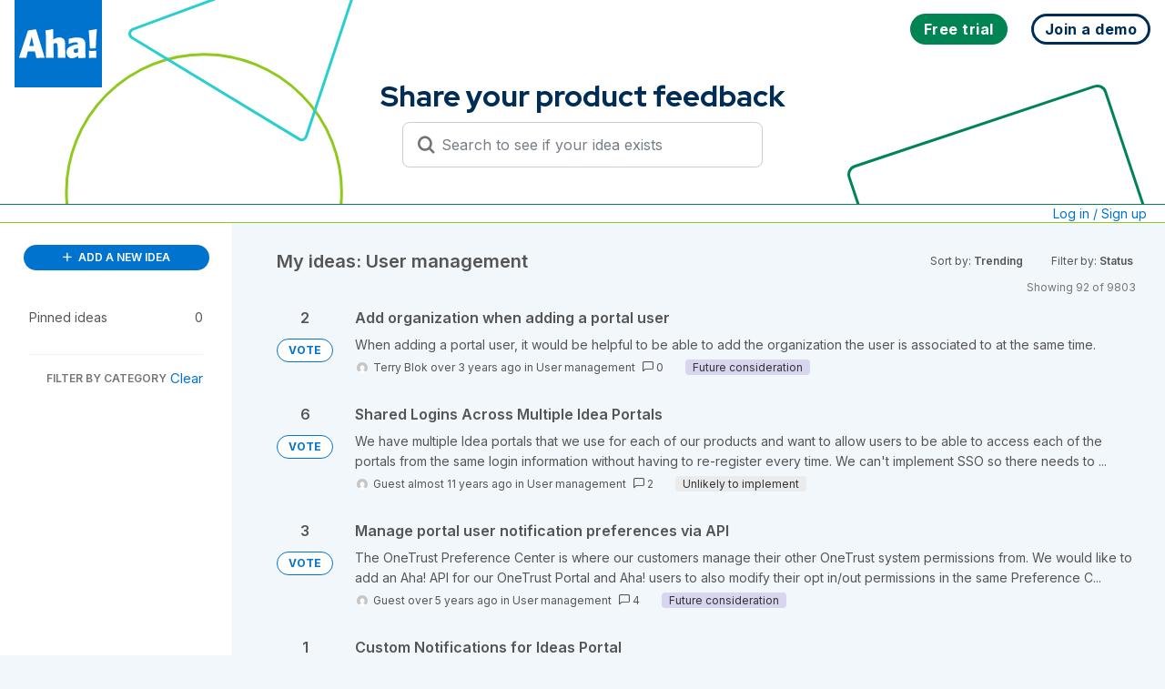

--- FILE ---
content_type: text/html; charset=utf-8
request_url: https://big.ideas.aha.io/ideas/?category=6069860974138317793&my_ideas=true&page=5
body_size: 53544
content:
<!DOCTYPE html>
<html lang="en">
  <head>
    <meta http-equiv="X-UA-Compatible" content="IE=edge" />
    <meta http-equiv="Content-Type" content="text/html charset=UTF-8" />
    <meta name="publishing" content="true">
    <title>Aha! Big Ideas</title>

    <script>
//<![CDATA[

      window.ahaLoaded = false;
      window.isIdeaPortal = true;
      window.portalAssets = {"js":["/assets/runtime-v2-20104273a090ccdcb2338bac31a3b61b.js","/assets/vendor-v2-16d039b5a354d53c1c02493b2a92d909.js","/assets/idea_portals_new-v2-a0bcb33fe8ea404d89348b9c0bbc4319.js","/assets/idea_portals_new-v2-1e68bdc9d15e52152da56d229ca56981.css"]};

//]]>
</script>
      <script>
    window.sentryRelease = window.sentryRelease || "bc10176504";
  </script>



      <link rel="stylesheet" href="https://cdn.aha.io/assets/idea_portals_new-v2-1e68bdc9d15e52152da56d229ca56981.css" data-turbolinks-track="true" media="all" />
    <script src="https://cdn.aha.io/assets/runtime-v2-20104273a090ccdcb2338bac31a3b61b.js" data-turbolinks-track="true"></script>
    <script src="https://cdn.aha.io/assets/vendor-v2-16d039b5a354d53c1c02493b2a92d909.js" data-turbolinks-track="true"></script>
      <script src="https://cdn.aha.io/assets/idea_portals_new-v2-a0bcb33fe8ea404d89348b9c0bbc4319.js" data-turbolinks-track="true"></script>
    <meta name="csrf-param" content="authenticity_token" />
<meta name="csrf-token" content="9x_Gw1ft65Pap8SGH2CZVzoX5J0YvtWvoTfd685ls9EZ1s5vNEyazXlQAqH54FLtZ3-_b__1s4jCudIQPCSH0g" />
    <meta name="viewport" content="width=device-width, initial-scale=1" />
    <meta name="locale" content="en" />
    <meta name="portal-token" content="95749a82deceebf75e4d2447955abec6" />
    <meta name="idea-portal-id" content="6001167198499313589" />


      <link rel="canonical" href="https://big.ideas.aha.io/">

      <style>
                :root {
          --accent-color: #0073cf;
          --accent-color-05: #0073cf0D;
          --accent-color-15: #0073cf26;
          --accent-color-80: #0073cfCC;
        }

      </style>
  </head>
  <body class="ideas-portal public">
    
    <style>
  @font-face {
  font-family: "Red Hat Display";

  font-style: normal;

  font-display: swap;

  font-weight: 300 900;

  src: url("data:@file/x-font-woff;base64,d09GMgABAAAAAHGoABMAAAAA9sQAAHE2AAEAAAAAAAAAAAAAAAAAAAAAAAAAAAAAGoNlG4GBKhyCHj9IVkFShi8GYD9TVEFUgRwnKgCETi9qEQgK+GDgGguEEAAwgb16ATYCJAOIEgQgBYk6B4gAGxvnB9ixKUG9AW/Tq99WGh6JyG2D0ul1gviCgnHMAjYOtjHorez//6SkIkcl5ZJ2m4E/[base64]/rKq+w+CRbzQ5ABxDxTfT99m358C2ry6q6sVGhrzBDKByGjEZnzFPQy7+8Tt11yu+Vjs/nOrqhIYqSLbp1HHWty/BGhDWnm7ZzFyDdftHlUbnk7r3xsFrHzK7t76TOSSL67gyqnTuG000wwCTzDv0KZPP9KS13YcQB8QdQBc3VXUA7WbzZVUdFc0WFILBP/nQdCwIBxpNP/D6+ZfwhphzBDCyCCLJISMRch4GRuSkAR2EghjGgJbpIiKC9eqv65vcXyLs35co0vbbf11zPrrqN+qHcdvWwun5eyoneTTuhY5j2gwDOWBOABF/D//97R93w8SrgSLEm2FYdTyGWBoTgcAEFRtQAAmgYs2GvY6YbuKzW73iNoxdMaK2CFFOmfp8lYkSJa3IEGKFGmFhwKKKp3kx5VIJFKpVConlUllMplMYKD6/DI/XHt7SRY/EcrUuNrqGjWzBVLtAbFnRbrg3MF/en6pVE4uqU2OloxOOml6ExhuQvoG5/S1q9EHdeFAuCtiJW8EYolgS9oC+Ifnca3M/AwfAqrqc6UUHbB/R7KttFWsgWl2dqNOxT6feo/CSAjxdrgoYCHfp7P/r6q6ullqWTIOPWAOPwAu4MlpbM+9S9FykG/I2Z5NGR/hAJoEbXOj5mYqJsPxHxH+/1L13c7j8PIPAPsfDOXymDo8/jx/lAr+xUqSm9KZ0peln/3DewA0M49DDwa0PwgY9ACUfEDSUgaEaIN0BUE5FKWj0KXrly77l5ZWHkjLZ0jJ/iAl55AufZHW2yrHqySr7LLui21W6152WS6yzDLbdax+7dMyuADLsLBX58ISbYT+v+dvb2rfAaAMgUtm3+4BsQuxvJxSsVE6VkTIKBX+Icx0rdavWRElYug8s5XHfXPec9QnqtMsQfiIB3krcN+EqxgqugQyxJnATdguvYpve9N4wmdzDA6lWltxsIJVzX6f87/H0FmI0rEW2hQjVUIpnuS4UIL+mObMqlH83SNDaOYITQghGGOEEUKIQgjPAf9Osrz3ldp0TSzGGYxjjLcwmaslZdqr+4PQugfGXCSjjBV2W/TL975c1xKy8ZngqHkPBGLtPCCWgTRvyOSbj4QgmdbAhfP5MiCBeOCheM4Uo9dpjGthwBwCQqIKrAgBV+SwZ2TiwCLFEhgkSk4oDhgoVAQON8QmMfpIkaPEbTTmxMKc75g5Z0gYOSW29iktRj9hadCXg7VQyu5rSfFDTOU/k4YphtFkbmFlrQFbIARHIFE4MPyTGNEZ3PK5QqmjM25QeHr59vYzdiqNVFjZeeSdb60ipmv21asfxfQzazrnvW7nbTEQ0E8h5iQN75fg0S+EY0Ay+Y5rGk7/GWkAycBgIBwBItEhJgvioBCfDwlFkFWrkHWN0AXN0CXt0KYuaEcvdGAYuklCt9nQm8QhFDTQgYANtdgSRjvEbbdxoBPihAAW/VfZdnN/J0SAvS4hUP/HgBrztiiogS8hYNT3I2OAJs/R/9ykDbK6m9tVTD1SfMxIu/x5Ov5SZIiocUG1XOPeOb7s6/u6lD7I2yoe4958yX9buDusoFXwvq3eF8lSl8tHjdbT1oUsP+d3aubTdb1cB3qbbO2lpp/ZexwSqReWwVrdMh0flSuVB2a0DxV7+w/jR4qcd0uBs/uTngKBT/MjN7C+/tBE9Ivuj8L2UaGofjJ+lvd/bet4F/FgvXoWnMSRQtOw1rj20e8G7bcs6QKnftjlOfkVstjkfQNEv1udupmW6kG0SrxEcRDbCYmslZomacg91xHPKBVhJLHX1YObSQZRo6Vw/EHyZo6kiETv7kqBszmPpunTdaXMz+Vtt9VajNxTy/FY751H0cdnsi+NehIWLCRSKAtIz15bb9a+Ct0qzCEAjD1a6BH2zhHRZgTJljNi/GgXhSbKLjYIvtI+uet4k+az58Wt33vbH46wMvO6g6dXsE8XvAGhYi8vsybRULWPn8dJQKT/OxqLq6aU+RY/pSg+CjJtNjQRCb0TQ62BkzCqkdqPpWAsvql0nrXSAofq7WuNNJ+H5bwR+EPLSPu4Mbsz3FiaFK5R/[base64]/wHpc0KSdHrYhEhkGuY+5GZMX2cnyaK/ltdADbXTAujlKSWTAO0Jd6yjFvNporX7Y8Dqa69jeQo/NwjDxjQY5FPHOhphwRb4hN98wQArQM4ECtKBsQK2VhikNeQW9eLzBjVgZ/Hzdfwn4sVyp1/kB0O1Lc2V39yfF1bHOYfbcn0FM4NqXtLbJVX8iYYn6GTpmKujcHa2MmMad3l4zypMrYqEXWhTeUfmiFCPONOPSFBHhje4wCGZDx5K1N/w7pwWwl91xdjK56Gx3iYdOLtw1tNf1ogjd4BPsEHaoBn9Azm0LApsRDc7C2gCU5u0AGRyPzjhxFGCg8h2TUpGcyLv0U9bCexJegCjiHb4EL3JF6ndUjdWC/EovumY4UZA2frO5Gbdw3IAiBPNzJ3bGot/9NXVlyvlO8Yn1n1A1ZQPFxrfihoNNZ2OzZgZDeSob6xr+D5knhWHfgIWpVu76X+MMcin/h62aJ1jNYu9fozTVy/ZM1zks2i7R/v7WH1Wdx5vCCIHzu1rc2QTh2rdpQHqtWjM5tINLYVST7jDNle9ZgX2oCjAIralG4VGSffUg6Qg1widnG4glm6FDrC9cIEPHIaiczg7T0+O0xTDKMc60a0/NXS6X9LKdggbOb67Emqyg+YtGMHFB+YZ2l4CjXwddgpEed5uiLcLPO0Stwtgk93waoTZQgiJy4/V2rHT12W9v46fGhITnbRww/n5739gGrFkRYkATraoRLmbIeZWvcQXSpEdQVC/wH20jL4OssjW6L2e8EP0OuglZAq59+w9vf4i9emSXs1giXzUvwnqu/M5MZQVIMJcajwNN9e6r46Xmk9FLmmCF+ci/3fWSO1iZuiSnl3vhU+NVJQqTIECsTSSIyARyRuZgWWarHSpsM2OGfxr2/5C+0J3+RfWdPOuKYxU7lL3N2p+XOu2DKJZddO3/lodWeeGq3l9hpGkrqRJBySz4R/HxKKiWRwrOiRoMYEdiKdUsXqcU8C2DlGOBXTfs1SFMZQj0Xxs8PFiSIY0mt0q03WqJwoPfufdKFvfqYgoHYOvj0IOHvOlmEEKjnx0AJQaE2it4JYkQCA3cfASMCVrADFILi6IPl6vN2pKE0FLttQP0o64IU7FGglHy2nO8zfuFdGgZj1Kjt/FU3eZCPF4vZcKCOV2cTPdModV/sobNbHQkMFzx7vJ+eEHniEVRjJUgVspN350mXtbPs8INL0GDm5g+eXQi/AOaQp79aKlGYCFQgl8g4ThhUdrlQoCUWBuiTGdRkufTVjjggTgQJmaE2HgcPq5dD6VlCAKgPxWwb0ChEuCADewIoI5+P/H3GL7xXw3igRm3nr7rJU5cnB6aI7OjPAmV2KZMdMLqDYi3IRq54q570zeDzwWODSwYbxlePZ42fatw64/IGjx7dnMuS0R0Zt1aCgRcHdvW39if3fW+jr+SaPCAOu8FgSfLI6b1CCREs03ttb2evuVfdG5f4es/MblTd825Pw8j3Z2s7e6Q9I7u/7T47+rrHu/XdicXpegb22o47MM0eO+6rsYPN7bpNSq+aVlOiZwmIKYHSPa50He8admhYJ6okZW/R0LedE50M6FmpE9Xx9FbVtr+xrRFQm5l4JtT1tUODS6oFtYU1ey2v8lcicuLmSvY3EZ+L1hEbxXRyOT+8umhB4sSLkIQkGhldNrZRhEsNO6dzLLdFnwUWW3Kx1MyyXuawY5Zfdhxe5YzLVrvhoc2XF3YNu/8Ppuj1YxcLlft4RoMzz6J6hMukTxfHPwBHd0xyeEryJFtZCWIVq7DamtZOt45frk8XtQ2+o7czw6b12aX9p3b0aafZNd0NWkNg2t5/dDi1kZ0Ki9Fp6El2cwZM2MO5kkjVhdyfXZQ8ZgaXCv/s9xWc9LX5xre+c833rvuPH6Y3yhlRu+mW2+646577HnjYk9F7yrsoYzcwNC8h2IZ3/l67UcnjlzGVe9+1Of5ltiU8v8PpX54JV7KLuIHppSJPust/zDKSaz83l+b6A62XLYrfVpNY+uup4B2x0rykWoXV1rT2g3WH14Pxe9gARh1uY9h0uSXzNNrXoaPumGX/6WSROIORR+osbecpS+XeRdtRGnlrvXyVjTC1c8uB4UKvrxPKFaXM0gcBvaAUvlnFOwwi/[base64]/p04LL8c5MOJhF8GYs10C4051ee/[base64]/vh2ioFwjaTdNFUeGXXzCSKaEOYuUrstKt0nWiofbUvEhe7CzlMfdZOXI3XVixxiu0ip6VilVqtWoVVd9B+48kVcaNPJNW6hPmFbtdVTo1KXbHP56EKhv6PoxYLAhGma9ufoJcOuO25/[base64]/[base64]/3wUleYE17KS4ioY517dbVBMCk5ZOV4Lez62y2prWTrQOOXGi+YvWpBcABqbQGLXjZrhGKtJCpVblKTyOs2d6jz8FDTFE1NHZDWORLi05ptoL6WguBMGwyDDrolBsl3bqzF2zB+peLydQB9/[base64]/KnVrXtCxXd28jKiDgx6DkTg662rrC9EoVhFxOPOo2YYZ7ObGgPd20U+fS13Rsa/mKn+ZCmNSNm8sP5UurcQ1j0KD2HpqHL+DLQNVWxebItatrmq+EjQYm/zt0bTDt7NEyP8vCuUae11lBECLqS1jeWhr1CWUwBDsj1F9W8Qk6zzeMdDtIjxEH1HIXuWlefiBLW6tW/MQPd00CNVlPMcDrkdn8oY1gvhsEOD/teAZ3lCHjl/HKLm5vN93WlGThxUKK6RfxfaADwbZOh7lMRhhays3r6KAlbAsPe/s7C1e5vK8La7QashIq2FnNgR95T48cUoxhY1UoWiHI/RGSke2S03phqJAYOtX89lMTrHsSbHmZA+7VCeipdv8cLNVQnADMpv4RStjw6TZ7OQNAaYfLFgGLrdXK1s4Ty9LTNnmwmyh2QzqpZ142tQrrANI4oC00hXHZ6oXWxaxdn1355CBO/zSzSnYQ9zHjexUnZuXJcrjx4BMSkpesS0D4dBypUqlKtRq266UjSnTd3uqiJgjVp6XRlWlKtstqa1k60jjaM2yYOb+6MxNudj3rTe/a2r/[base64]/nSmDG6rmO4uiJtmsPtF1uM1zbNls28mQGeXb8rjntCBuABt3oMH7WFOeVoRfCnueHjjnO+nss/2Y0yqU25zPJYdBYTZ/[base64]/WBZ4TALt21UVc2zVFwzssOvuwcaQd2OcZOt6t93ZoZpcPqyE7sqBxb3yial92UW26746577nvgYU869JReNlpQnAu/Pkkc6KcBftshuFC6a93zjpXfEp2j1AvnYSOUnjKC2W1j8/wvSoDgOQqeY0gZlRcGyHZd7qmSRjspPiFCiSCOaHKHqAq0v2lLbvwwaC51XUrlZFTRHW30YY4a0OU5F7f5ml3vQJIT30ZoOeR/E1eG84g06PZ3pRdJOfUU/ydHZqG4DLZoHpBVIC6EKxhBNUN2RTkuVx48AmJSlNyVyw6bBoUo1wiAmAMq1oa/JQTASKaEOYuUZi3NNlz2QXN6Fa2rRJVqNWrVVd+IO0/klQaNfNMWhCs5d2jVXkeFTl26zeGvB4H6RqwfAwYbGvdsmOYwHhNppvk3oeMQOO3cuDyTpdOVoDnRKqutae1E6/hufdZP/6/hBNpf34ZN329uId+d9QcX2lEF19tpdk13gzzRtL3tG+LwTHu5xOEMJxxNOqbpjaI46qZbbrvjrnvue+BhT7r1lF42WlDcSzyTeOVB1CEiUwpRG/0TnQh2qRT0OKvxs6Y6ZCXoeghIqrM4NGI7LSH7lccJB54U7SBJUq7FQDe+hpUcKYmNIhxcPHyCwXb2sN9Hc3dbXZ/[base64]/Eyasw6X8Igj2s6/[base64]/HoH6pL8BDDbUrX1pv0fAmsuw6PmfTFo6f6O03Lc2WicbbDrbzHfWfSc37avuSOuORsfcy2COl1QI9SBcQpCVzcD/lNr9ECcJql+F4zi5hNLXJNOPkO01xTYnG7p2IgQOJ5iqo0lmR0CqpG1VDLaz5q/hNzxD1sIm9WHl83SrrLZmQWGQAqao9uoBdCg19V8KgNOUKnjhdVQ5kLroKnaoq61iuBwoaDHyv9dUYQxSmelhA3Kzzq4OoM/[base64]/7s1jWEjEKHbN4FxKIt4ZLIMEH0cWkewJ0NgUy4R1bnEMUY11ORgqMyWbEwpDdMfYJiFQZlSumpR6DYNFKpZQXJjrgwICsg4XG55iOrV8f8EvsdswEgsNPH/n01s+cpB3za5b5/cP83uq+Z2B0ggLqk9hQ1FpNXD3PvSKn30r9f+fisU3pxxIuMeM2CG7IgdsxN2m72Z2+F2uRu4G7lHhFuEW4UnRePuEO8S7xafkTqRHkOKoccwYgpj2LERsdhYYxw/ThAnjBPFydEMtARdjJaidfGyeHm8PkGRZEwyJZmTS5OtyR0pjlRTqjPVleZIa0n3pDemd2fUZDRktGKaMS2ZnZld2G6sH9uDG85WZg9kj2SPRuCzCKCAEHR1qVUBAR78Gvxzle5aDovprgp5dLqAZQ/+yYoNsKMYZFRVLaNRVRPBlMC2wFSA5T8NRjgrp/w1b/7vQfV3FAKnAOLbPAm0BAsSJAIK6BMBTAa155bNgSAAW/+524PQgsTDohNAlKrWLAgQEdMBFZBRxYkg7wV5tR6/JuLMZq41t336zM6qlR9aHdoGBRW6AAzKjaL5iXMX2IQMx+wvH+1uAWazafbN9PXs5TN9Z6ECKQfvo0Af1JCc5w/GJciECsMkJFOp3pBRf8Np2PJkXs4f8mYLldOe05nT1xrdGt+apDVFa9bWPK3FWoHW/sG8wZMG10ySOEn//+V/NVpYROSquA3btsKw5omzs3pbI1tjP2SztOb+fdtxoHQCyhSAshT8//HnPbSPdv7/uzPrZ9bNrATAh/vefedu78wrd7fMuO+q7pw63Xbnw9uOqRAGQZUgamATYDtgN0Mg5nD5cYipgu4/vpVlDjnpuMdGHfRPu+3zxKQdFtlssSVe+J9fTDnsfVtMO2DGPHu8a68PhFju32a9csJr+004YsRGv/rNUfO99Mw3vjXmd/+y3UJfm2uT/3rkJyvgZctBlIsgDwkNGQUVSwEGJrpCPGxFBDh+xldMRExCSqhJjQqV6lSpVa1eIw+vBu2atWjl08GvU5eAbs/1GNSn34AhvYZxzbHSKmuttsY6QUAXlCDJwr3TaSpIC+kNC9FEvuLQ3bwECQB0RS1FEv2KliHNEvTicmRTAqMK5Gmw70SVKKPhoqpVyTJEGEKBCpnCt30PQLsGwL4BIHccIJMmQyWJUJxJkqmUuEqWhQhjL2uAHgwe2CBHpIFQa4ce7/ik+BVFpIoUgZE2noULHgySaeerj68m7HfHy6WS6qUbRVlgU6Zy6ia7c3gpywFwvGsLkdm3ew4lKRkPVA+t6EOWMYOA9r/XNaIn2FuVLLg7Ze5JKrg+VuzY1ew9/JDLgnVF9gnDoDiQQ/S7SqntmdpEGEdaP9fx69T4dqzrZCz26i62BlbiQ0J8OHeLvpDqwpbkQ7NtpdAbSsasB6NXyAN56xVukhUzF0LOzQNmFxs5q7fG8gt6hHEk9bqCeTwV7K7wUlqQK3TOiz2tkJzfaUvipujoXYzKQU9qmkHZGAspM7Qt5mAGLqtCvlXHmBoKzPwpOvEvhWuU/5noD6KejXm6KvbFaDL7rQsrODy//86ZUFbX+McVnF0qRb7Ifm/JZYrC2ZWpOpe9pfnrtfPV5xQFhxfxdva21q8+mc/9sGxDzcnR/WboILYp0ldJMoO53MwBXE9v3ifQuO25GJhNbapiPGXCsxOBosmezLNi8mUw62n/sEoOPM2pSZpClP4Qz6ZPl7wzcx6MvGSo45USa0CJW8eYmYIZYZgM8yD7q7q1n3l2dEAmXrdq1S4fUjhCRCjqO2CSt4207Sq1MYbc3vBMigalZF1teX2YAz6hmZpM4dTKteYUnDDDYzw6fr2WERob4ekoR2JsT1LUtswpPJYyGNM0ms5YwOkc+CViAeV+n9t/usTd3ZCJZm10LCL9w8Hi4ZvYqLagYZOQrnu+n1r4IwwGsuyUzQFfb8qaWF6RsOA3c18r7k51A6S/ML6sdpjF581ekpi+M8qOz7t2Xeo2ZC8DL1IIkK7ivSnvaXSm3CE603IVeTa9aTDCW0Bl1Mjk44nH3nI65j83QB2brwJ9wuTKhY3zhynXDNeGqRWd/dKhXAcQJlSa5UwYSsP55oUxdVN3f4fC4VmXGSBqHdGdGZEJWv5fBiewvtKBPJDhylflmx7OMeRSPF4usieDmArsfOfIdOQWsMnGmEuhQ4cjSUCMY93v7sNynJ/Io5c9mWFqZZIn4pSAD5NdFlC6sdyL9G5k/pn2vMCvXlUusRhKyfiy0stg6m0a85p6zrQuaZNBpOI6LGB1tsCQZ/N11aSN3s7p2lR/7Kg2axdoWxOJmDJLNDQvN66TcQ2Xw3fAMUUmFgsJzWSDMBFD7J4dORSdRVqx1CwkKWHnmPEyx5o4ceRc8IpxOlsdTsoC37vxTVd9gCp6adMjEPMEw8au+oWP1VLPA9PyoF8E4UBJTA7wArCVUbgtXSfyjs9UZRtUGNC56dTAJeT8yRyFRs6u0PHK1J0IHf/t24eCM8cmF7NJ8O7VPcht8jXqPJ/Lu5nVOoDiYifVpDP3BMMLfWH6ZYF8VJwXbHj6TJUFE81bFEydLuXiJB00xv0lFfODMfcQp9vQOa3wr5aa8E5l6xBu8J4a0MbCc5t9SdKF3Q+GhNrHtT0dj+HgxXlL6bB8+DasDFtT8NG3aP/dGJ2lSw/ESHauD6p79ekSMK1YpjULdgR1NXK8bOZseTvH0mtK3xxyqzt3I8bRgoicy7gm7VpX0OHvjo55vteEW3lZ3/Iyw41wA6KfF32unEg99Eg9xiOiO0EfmJ9WV4tqRVoON9T52r854VNFhQE2DXQt5eM/JvEX/x7/k/[base64]/v3vHpV+gy2nblYzWgaPuSrHYgziC3O1TRc5ydtYYnH0sD/Q+lYrSRY/XGUBl9xbuVug9nmg86reDyUzA7590oPT+s0UdChBAVCszhvO2uhyFV7EJiK2SFIEmuI0hDjZtlrIVDEKhgJCQgUA1U20VCy/ovK4YEnzdxgqfodvue1sb/n8Cz8t4rdsj8DVXBt/i6JjUVA2luV2GEWR4XjtcXGZsE6fUAlHTyiX2e2tEsEncj7btt1jOzHYruo6o/pulzINoBp5zzWdFIodtV4X+S2OsDPJz6V3EedhzZDMhH/jZU3oGS6bjlZ4Pb2Kgw9+758GWnF/AXCWw9KI3iVqIqsjgaZowwiICpJA2Y4f7tCVbgb0CNXss9OE0G9SOSFhmOlucBvP/a9gLHu3OjMiz0bw2rAxmU/R256Xuo8gkysAXP4yvluThnrw+ekvfGmxr0S7pC7mFkMVZStRCTdAfl6ruZxCY+OwjlNxaXX77uQU+++6E+hpnMIwFwQVPCUb02WhYd7B1Ob0LHJgZv3+7frY4JrZUHnqLHoHwe8SuqUxOB/I+HZIxupTZgZqNGOq7fDYsG/4gXVukcTSoEQyencEQWRYJpv9+/hBy7cZsve5OjCGhZkBZxfgdY7+TzYkducrW7cdeMHhSZ54SZExd5n/QZEhuZm+g3MJ/eJxSHYsRWmCPu9QvP+GJ3u/wmquyN5eDEzsia5zMCkwudK86ixYRisiJd6hDR5YHIy3RzueIzxO5NZ9zea5lO5+XcpzTPJNMVCYI26aYMs9VXa53C4nDudPboLk2NpX9OMlEMnATT2eCd+ROTyrCUvtYZGoctsW+eNDBfY/xfBU6PFt8B3Wg/hgLS//RqYS90aD0yqLJhp0/T8v0oWXIvmyG7jPy/cMXQcWG2kVVFWRHiCr0ffY+VwLXexXwZSb2WpdYIQJ/Qph3gl3/rMr9zJ8i3DIEtpPhSB210MQVyWzbdOjSCkTIdzSx9A/Gr1sq9RIJHrl1y3XfXZfPplT6rK67sD7KOM6v9/DGDYZAmEhrRk59WjkT//WBMQ6i7GbZHQy/UkmECPmVyBj3X1/jG6QphjHqAaW/wG5ldikUmTCRIOWBgpUnr9kWctw1RfMMBiJEaBkb2E4+pB3D4Gi43Fla3/WAdjT7+6CBdVHGd/[base64]/c+ufOiptaqTS6ngKm+NEygNNOUIOvzRaS5a4DeUCEtuJ1XaMplW3PeUOarh8G8doPGy2Q4CYGnXxm6Xs9fxggfexo9Ihk1eWOx4DLcq+CuHJijGjxVpJDYWrZRRbZW60PbY53m3TCUS2FiaiWsy4dbTXOcyz4ZkyKl8nccTaY/sSm1w2kbzSXwQpq0JoPFrIKqiMss1Vqxa5NzA22MSBZgmCZMKm7dlwK0QVAI14gh2/MmElK64Xvrt9grGz68MuxhH/Lj999gT92MC/ByAM3fr/UuFt2rJh/htzXLvwF80rDWQQEjbwX3a86uAmbsqDDPz3Hd/SEop7n/Y7blTL9zGQEUd725+TSuOF+q9cltxRLmheQc8xZqQNEdKSzZrgYWGlmz2q8+VfwHkTPF3Q2W1CPOkDsJnVFLUqfA/0fpgHY25QbsBi7Qi3tpYzT6fnjDKRdWuX0B4b871rQmuO0A6H1PvWm8kvaMupJW2MMiu9Sy7PhAjNV9J+IFgTJWkjzESJtc4E0QJzEKS6Z8SLFl4LP7HqYXV1Ntf1lzIDIQteSIi5912mJtu793vgd+IHu764JzQTySoGg6zgr+vCe/D9Ul4ZoUBBR1qsLpeSakV0ClWeLuUP0n/LU2kV9fayUjofZ8s9sZZlKS7mWgi/+CJMaWy5pRiQk7OpCsSHQCci69FqZIFOpYrpIDBE09mCSgGnXiLJBMsJ+C76RMTqCgbkRiJdSpOhJULfD4TdkG/95m9riT7OR7cS//rGqs4E7pvpJOCiZj+iixVII4XWXO6k64yNSns6vqHJvEpRtypxJ5lb6eLyqGWYy6tHKjJ/y/IrmFZDIavIyuRYYdHFPnJfh1KlUSTt/JYWsiuBcZXTvpG88SKwviusyxyYf1ybQjZZdDr7Gs4kyRdQRA+u9dV3/IroVhHkiM1NAjuDYReYVsXQl9m1bAujzQ/IM/qzlMr48viHk6AqngoqqjoHjd4YXDlsPjvq3kr6q0TCPbKJbuUO/ZpFz6Y8lOb+XPCnEvvLy1XrowbHlQl0dVwbp/p/9kI+18Kg8ziKwY4U6thL6eS41hhDTZ/sLz2wSpakyQYDGqWGVZ3KRbwBQlmS62IPlJ8d/xU0XPIPPmz66V1/+jbceIdx/[base64]/pIwfmHoCIc38eEwSbP930Ke/o0wt/Cy7d3H0T9N9EW7vpr9JK8Jb8iiuP2YeOzB4p/FtTnwgHQr5os4DaXV62mAo3I+69Usqupa8Sff+6pVgewH14lc7Pu7CkRRSkbBOsDeQW/kOTVnFLurblYswZHLmlmM3KNwJpxfCzyvK6ERF3I7E3nlNNun+uADJf3RFXX1ZcQqVcUUHgKNrk30eqhYHH7Qp5vXjlbP6FTZqca351WVPJf6T7O13S+d1aLUVYyePUiSWcWsZCQRUPS8Scut/5YDzSIy+5qrQKXtJItadNmLvfEPFYZjYmj22Ryy0OT9Ub+puO7hE3305maZiU5KSCREzqnTcmjF+gLiqu0Ptr2dBnzVQuhxOwGizlGfts2LevlKLPrg/mGzJf5YTj5EZSdBnXfuPzFS8JVRwOpFLTr/0q/cK53r739c4Iqf9ILtpDy9Tucz+7uuHsZwIoP5ucTU2QA28I+C/b/YjEKCniWiTKnPemxJ5W7NgL1BqWiEd0MunbfDJOlUva06TvfofA2kLE74V7LRxbUaGDxyt02tgcUdmFTsNRC7gUOZmkptFJKsYUsoKM6TSS+tsgvBFVDYU8l5iShWikXxRkacn0fK2ayih4hc3nCE2HYg7OmbN2E9G3+PtoJb3rSrSCnzEToeD9/+jXfNc/X/fNI+T30wslCjbxDHenuIFdrCweGJw6/ciRo/baId3W24HUdADaVteh7OuA+WandfGIHj+n/3WDw6WqpAoFJuZpSkJLl2rrZzkZ0TdTk3Swu40YTYRbuXDuUhwANAT3dqYh68zbxuxnZ1g083YEtzk7e08WblOZb4ln70xz5f4/XAdHQuazJgCk45wTRfIToJoNCWVNWuIZdHm8io5XPcFw/lFGjNJJXvbFJlrebk02g1lNOYjCa+n6JKKkil6kZxL74lsr/4UxspIuxXuSR+VyiPrx1yXKefRrJcg/wygnmdmFS0dtLK/ps0lqWXRrVMaeJRjMkj0ZmE0HL7MJRn6RaowTRC+lSz4i6VsT3OxVz/3f1q1zX/SqPM3invurV/U8oHWB4Nqa/+bPqmbz4dd/LjwfW84p6HWQSiVmqlnSGY4ng/MqPl+YlOq8mH8hjkMwtHU1Lfg6gGJt62q0Xb9lceIuki460uDieNDauSbGPNOQrrhfF7SYFDTZry0e1o2ZikdMQesgnUV0ph7ll1IR/m1y7rJTXXhVqlTBYYhk2N0qsVOlIzlTdr/13Hf/[base64]/uf0MkbM01s0zGoflqm6yLbXMx+lWV1uUrrFV1Ruq9Be40+yOODpNBT+m8ZszJDcSSOGIZbN/[base64]/k+u+N2MfYxt/hU7JMKCqG4q3tFF9UeExMeJSP0h5vrYhyUhbTAvlnGb0BnkLRxTM2orX513Pe9v9dcGiN0Qeikka2N+Mzy39yAM6Xy0J7ReezLFVzotKuedNsOhWbp6+nSstpzr4W+rcHu6vIv4b/sznNaVCzBRYP86Wdeh6MNYgwb788e7lUZ0K5TSL8VSTnajCE9LRfdqsEHUqloMOtutxObb1fTWJ9c1NPGN8/rifc/IZVTbrf+m0Lj15pFIVPhxnF9AqYSUe/qg6SXx3WZE3/HfyHPG8VgRsSbTmwsJninhvIjlHSasvZ0rImV7x1S4zSrpNqDdWWKMwC/5eUT+YvM8eECp9+SHlwKNZCUhM5VUCdOks56zhLORK64IMIYX74VcDZKbDJf+wnjxe8N0pefDNoM79xl+0jv/N6xlzyZNYYe2MS3QAkyjJcodnR3p4Jz7XgWjMF8RmFU14vEZqLwC9zWLa4nc3o4+edhD2XluInv2FctVFtlwafm5dDxmVzv125tr7P+MFid02+IRFIt9UJ2ebu0pINQU2rugRipIWesAaZQuzzifQbRB3FgRC9sLtGWsyxshhWDodlLWcALcrQXVG8o71hbI/YYOyqcDra9wRrujEU/OceG/KKq8zsKbche2DfkLTy7TcQI67/k+C3RS31TPVpC+NLJ2b1x1Sw4WM4c08lYcUVJg3bTrLMWJqZIkl1AddShE9nKn98keKnAjYK6WXFfv5pA1l8kf69VM2g0RBDPruUYpUazSVkqkyfz+RXkq6eed7GLCmuLeTbudwSe0CRUFYnEUkqW4rg/UsT+He+YVxtojZd6nmuXQa5UROe+pu3aojFfCuDaeebGmtt1LLEy0/Q9iFqaXT4Tm0CFWnkCOpKVMKmJiEgUQY7bYm7WlMl5JjmnLE+qNnzyuUiYxJ0huoFYW4Z5jLLHMaYaf0z1B/x7RuBHqXqYJdUCOl0g4lPk8ebHEI231xXICnOhFtnC40OWbwxoaYREUor2tjq1SwD4XR+/qnisJhknFql07WMZr6LUqSlF4Aw5+NwAb0G9rukpZ6yMrKlMPYrpsisREQmZtaEKOnfT1BWw/mEqMWl10JGDXZ8FP1xBu4yPuPQhxUf7skt+oOWl2j3eY/lwhoXUZ62cbIvAUdJxWW+puKyscTJTMyFPOz5RZN7ruexZRxKxo0blI4smloAN0drPsZeeEi+S82l1szO3TADK116RuuClw30rLxsBjOpn+8I3/9l7kxIdygvqVghLShUyWCfq7i0ylhR7dOlnHiz8CNqolhh1Qg2ZfEUUkYhIhedxQiFZYvJpFh8Xgzwaw5LbuWGZx2VwTYX38CnZ78XuTcDS1IWFbIVRSRsxt7I97Lpej7/St4DDOYbvIse5O6nuHA4F4XcHI7XDGvPSi1Vxooqnz5lfySvU21qlY3Inqcnlw1SbtH+ECsOWNFBY9B5FjL/LXRuQ86rkDkCdD6EePjJE7RHE0jd8O9pyvQxyrGi/zd0llIGKQh6f7ljdpo8/SHlQ/8sbNh3Y917H+Uba7aueXeV/3F7oD3dU1sY77pwr55q4U0PMe8t0c6wc0KwiUiWXylkGdFC+kHKNcmUXy2viJEv9Z5pDkWES9xT82/Pss/IzMZFa82J6u+tLbdwZhhvMave2ktPxOvNzdtk/mIiXBDPsz4mmAJNL5um2TT186na7WrZ1Een+8A6wzs87/EnSJyqhUnnNSDt2GvpsPsz3535wfXcWkDOPfMfLvDdo3r917SfPtXs20BNIRRoRkrxZatvBbt1vW8g7d/ot2tAjuybcvpW8reuq6HQDKsRyLFqlj4p0Lcqg7eub4oy1k7kLwshSXZDktwMSXWgb/DbtX454/aJDPpWmFvX7eDcnhUp/1CJ0cAL74C3q+7fsr5dPDm30cdrQFZul59vV323ZT0cf9huCRa0cNa3Ku3b6i+tQdPNR+kJuLEJ196XTQvyB7xd9fuW9e0Cr/XJtgX5GtiuenfLOg+tZOeCvB+E64+hRVbTi3GNfJbQ1RlmEuhn3f7D5AnzAcOfE53bLw8enT61192THqcCNUdj81hM5j93pOGZVUFpSsewniLv4KBM/tKgZd3r549nxhRXxk9d78zojNafQq2OWD3cPzcc/2vOen/q+HF8z5rj0Vx00GiUtp/wJx+HP/09fOX78NVa+PNPzS+kerir6cqT88+6F/Kodb8m5cd/x5tuhcYSl96JIP1yg6ZyXfu31jrR/9W8tm3yN6LHddGnjsXLT5oB2ovjytkHAdWwg/VSDzNarAra2+OQ8rcz4t3y+y+APd//1v9A7//Zs60VdNKY6IcWeQ2ANpBHVqvhfP1teKKOs5nzajNAuZ+CYrWz8iSN4+uYLh8IfYFC9/tVf6mxj5sTu2c1jlW+84+ZwHz9jToOQf4ZgNxPGQ0HuQ4+eXklyP48P8/74NQKox5SYP6pzQDl9ylaEfB6urwAegWR+XTL5ECaGCrlxt5QIIPxAq0Q0+ohpb4dPUQRkqv1kNAOuCe8dIzrMK6JnUXs3EslZTsOgdoqGEmDU7oa3W+YpX18j96KE2nvucSIjkjqwRgLlJiEzc29T6iQpPTmgFghniFI/1GFcujGaKVl8PIKUmkXsXmv/NIkNHmOMBN9GZozQXyeHyGX7/InEEX7I08qSZOB7iyQiaQoz2QAZU3NLFHw4ZXSQstT0HQoqffReQ6uRH7wC71r4fFlXLLR8O5kCW6g4rBg6JYCKVDS5Thq6l/4CpCT/XcAmuq/8nTJwSLjdXxxsUK0x6K4E6/9RPYyL6HeR/2K2i67cFG8GrxLBYmdkHdCthjnDB8pyfuZT4W+FvpFqMk8Z1rI/yBfKH8+rJX6a+p/qXuV0WPubu5Z7tPhb4Z/Hf5ne7W914Gm4ufOCscuf1J+XOf2RuFh4Q/dkLIvHvjsKiz9SvRx/4y6LH865p2YVvX9nYeVa0Grls9/Om5nyK092b1P+wr6/+Ej4Q7d3+ke039NZEPkUKS9ZGRsJ7wu4QMJs+iymLz8utim2JFYR+nflP5f6YNDsQqstvVL8YHyZbyX/IOJo4nO8r8vf6z84bE0eE/Kj6VucW6kvif1K1MtqdEqYbRCPpH2HemD6eb0SNX/VFtuyf26zMbMoUxr9d9VP1l9fylMUjqm2xlvzvhkxtdnt2d7rr7MH6s5foLhlb3rPQDjw8zDrML8lZmQqc68h6VhEewkdiv2OPazrC5cMG4Idziblj2dE5qzKeeL3JzcttzFuZtz9+XKt9+7ub/kofKS8kbyvsl7iefjt+JPE2IIPYQVxDhiFrGaOEA8TkonSUiLSHdJf+V35n9MDifjyV7yBfJ/KWzKUsoeagaVTi2hWqk+6iB1GXWaOku9QUPRFDQrrYM2QvuZ3kgfpa+l76Lfob8oCCpILMgvMBRUF3TjoQ4VrCqYLrhU8JbBYbTIIGrfGAqSIVQWBLAGwCRxLh8CVpdr5pNE/9kHJHDBfZLkFJ/iP5RVED6Ywhm7ZCQC+PBdkzq2+r77J8X1QN9/l8CbtT3nv4L6+o5HAmzCjr+U4G4sncJRJcB6Qy2ojEu9CBOq0lVZ5hPQ/wxSoohJdoFyTE1ULm7deCNVY1l2Y0zLM8xNqzsufacMJnIfWPQ6ubyxkP9vvbz3tkYB/08tysdvAxk7SnETyuJqK2ZWTKOXgE/+v3Oj9Cbm2S//kpuUhC3YLc0sFFkQT3O4NvpcEaiikc8yROcpqb6QjJCaM0QFMGaWKqK/ogO5UKwezQgUUpfT4qCJdW7sCRw9kxnlwz+wJGj7gqeHdXtV2fzyt13VvsWCa3iIwAwkOEunb/3Ll/+LmE2tIeCuenr3amvGEhHVhMVThsbv1whi1a8UxlaZnTzCmdHG41izG4GKwBT7WMDuNhhREwVNQO21qD6DKEgkLU2BZ4AK4f+b93ve+e+iaqXeqVeqrTzzczWyR1uX/UEgIokzg4Ima+PCfaTyEarNbKJTKd9XjPrl5cxiFrxN0UgbHaqVM8uH71QDpV05JcybKjfziUG1fTk0aRhm6ds0jZJDOXDjBmwMXDdMZxslI9XVhOLjWJ2KnVo26Vt/MLMspcZ5SyQnNXl/bZKVjNNxnAfFeK2LJa/M0tzGVO/QX/8dkUbr7k7kUWUx/7/F/Hens6qOtA0eps28Oxf2r1lpGI8svWFO/HBBfu/tvbJPDQ4PtOMtX9x/cVixDw1IwPfOR/d89A79UrrB7mEgyMJJASbBJQWLA5Jh3mkEIwfjgBOpmfGoCKTTmE8Isg1J7PrZ9ZlrHTqKMHQChhnAHPcAXezQcZR3SnpDbJeBCR/E7f6rPX6uJk+eKV2u0W2BQt6SVVjb2TMX07MlhRQPKAAFihc5lQRv74SlmATfocRz/Gqua0mXSuU3GTbPkBuitWGIiSlO2VrUxCRNN/yEWiGUlKZP4c9PnKNQ9THofc21W3IC/J1ZY4vf5/zRi5WP6MbbTpDj3e6W6fZMY5t82QT2wJbJUwKkBI/vmX3jlWMbJDxw1RaGzSqGee6r0XtU371UBXQJ6DubURmKkTUzllDMOeEqlNPTp5dEcVxg01/RbKwpC+L7OpqG6gMCR91tIBCK1uUISCVCJiS+iQjpzTM0PLW9TZM40Mzh9mXLtvO1b+7p8WDY3wh8JYfHLf/6V0uoer1HCeiQxpgLBEidwiqsq3ESlRqdibOFp79EQmfUoAIOJ9tfxZiqGOaW6UUTRiTTt0VpR7/[base64]/918ExRHoQyd4uJnMrf9DvMKp6ekC1bnfy/+378Fp4rbDpyhRn0Wtaj2qhWgYSgoxj30CsfUXpMtiB0VSzsKAHMdGRrYhNnmo1KGWspySmdMOsg0/XwgXnjFWE84Feq/sXL1dD4Z0BtPgN/xxOCtNxfXBFGaLd611rQkMybiqRkiSFc3KLm+79DhKb8OLHfe3DFo9XyKfAa/et777PQ1ZeUe+Wa0FkMIAAkizlhbqg9uB4Db1qI/M++H8j4YPr9QrUMiyDMuhCv0i8FKL0BJ0pSFp10q6be3CdjhFKTB08nyw5xaqYSlzxQbqMuVyF9KHOSscnf70g3RTcL0AFA6LOwtRRP/j6Xq5Ry5KnSp0bJUGT9YcC+H98o1wvA3DxQMOuE0r+EvupT3vB82nPTO7vgw/RsuprefWo25H/ldl+yBqSy10MXKzBbtZOFX6V9eKnqf/8wsDz+e+E8u2rnjXe7oLp9lRwB55c/CoGSjbgU5X6KXF8tHMjBOyASoAahMxYaiPcDu9Y1z/3y7zRJ9eswXwCX0JAauAFUGhgqzRwwPPPnMJTDXTLIA2RURKlstrsBYP45FdFmBXL1C9zYViVvNJjN+I3a0U2qWeSEOHDTo9QuE1U3H8MPF0zU/[base64]/ag22+Znfjx9IAiRaBvVF1Pi+V6WGXCN/ZGFing6l0wY0owk1Hr2xe+ny4tS09z1rQ8LXzHUL+aI8Iid94stk6LIAKM1juIkycfLh+BpRpj4oNmN0Yn8rgkRE6epW0d0VLtH/hywy2UgwarTzUdZiNJ91qA3WU16Qykd/msYXFCTeEBN4i7HsmAwOHVauYe5wAKMlzb5L/hDjIVPcBSfv4G8lN83pGrlGZrY3Up3zbJ6uGcpAzuzHMjuvOsEPiKaq8JdlEEg084hejhLOVh6XCmVzdnquA3f97Fqw0OnxdAZuGZzBigJTjuJM08p5rSQZ11bEvoummHJtNPKvi8LOD2V0NoMpn4uc+FSVVt0poLAV24VZDW/wSgKgSL/npHZrk3dX4NV1vOJFrGMV8tgrasX/ujuXsX7A83YwxRM8Ac3t2bYf2ZRvr4VOpaeaFvWVrU6M/LyOa/hbaQxdhRYcASzuXQemZU79MNkaco0icm/z2Uxmc9CTX9Hu4yQHFkcCBgWQ5Np3891QZiplBIfpBteXKEzww6sAMV57p4uOR1lvsT9yGv+rT+E02rWt8GRyyPfrsmWZh77zve+9pnPGsx3bF/meo9a3rPnAgvD5J0RKzP460K7NZPxMVyQ7068TMbN0vkf6m55Ovzb1v/c/9Uz36BbrWBMGmMu+BTF87GBCxvYp9hmVrrkigGlDU4loa41Sm1ZBWQc3Jwcnju7proQxtNozM7EZrWmEXPtp+0VfMXC20DvMcrVCZtx63cqYKprCOf/ad4/WyVxcLhU6iqzFMvy/C2X63P+JzyMnrs+DK+WXy0GDY8FEbHBFCJplTSpDHHgI51V0G6INa0Goo39EBzSEEmwVuKYbK8NqjRWwDgN56KQvo8m6RTMGM/7OPo0T/burxURxCPW09JNgw03gp+FSOEnmpQF9oOcmBm0LzWBSWpRZT1KeOHkskvr6a+NU8fI6gvFsarvqBVFx7c2O6d5uCJfEYIkE5bUMSzHtexYukX2nqghqgMdlx6dboAFN1JRq+5K8Z59tYNJjWU2mS4DXZzHybwWDr/dUKcxV9QjcukVxhqPh+afbhiVthpr7uPgEtiFG7XPJEkhdExFC7Nnj8AXPiPZPP5Hu7ud7A2bHvWgGlk3I0mlwFgyCx/7+eoJLpk6Fc6HmsqK5DY4NdaWSGlrjbwYtym/hTErECAuZhbrEqdlEXcHz8Z9v7bjpiUT3VXOV4ubIRThWiIr3XyK5ql/O9ChcxTL6o5np8uRKiFJaPNNZaqkVkBOc3qaVKoWiQeZGkRSMWdHIda4RqNeb5BYdkZqHUtgFcoJNZQWOys8QOInNQSlyONRKPRa3VMucolyePSFtclgvy4nWopglyAe3mVJlHiMhQsQR4TH3+I1iJ/2TOWuqrbr1RhsRTaXS1AMOXTwJUDXxzzxkUd0yUDcU7PRy6NCMGUuaFRhUOoobYyihCjjeLqNWUbv5dq0/nxer5ZWa3UZXUT9yXrf3lkjyJOj/k2C2puu9Nmz+e27XmDATWRWkrhETCi314xs8jqB05YmwksG7cf6ydPl8z0I5MVq6EKQgqXLxAUHbhmmHg1Dr6s8DMbrWpq0xJnC+hyAWkYyojv3Sn3Nzb6Gxs5eyYFshNACVXR3G9J/TOShZdkffznktE5ek/ukz4c3yG8Qg7YkbxMLakxqChIFjZg6Kx1hSSWjs6DikjSzJNiF5yMeOKFLF+pS0sgExJ5gjYInN2D9NHS0YIXORuF8pIM1jWeyWD+mwJKnRi7DimFessgtSB8d9WsaWWhmwyY8v+A/7KoMLC0+Ix8PlUPjBl+CmMYmvP24SfzssAcNmwc+aEDTsh257GKb0JSOcebiJAYwLKMqQa+lmJliX3R8kPxnJWJLeZ1PeuEt7p6+/jIN1nPZ6svEiIkseWph73YMupP2D64c50XH9s6x4R6Bq5dsl8p86Kh90QJKX5osbcCG/v0kicgcv0259/[base64]/XF8i2LAsxzBQlQG2blencvhBoa4Z9uNpWEVGMTcvC2HG9kk72ynxFPWraLul7xLMh7cgs50JWqE3c5uwKCcjYb+fTRSXjLf2fQnoWh6e1pNf6/fZFT1tLk/SLt7hn5dVva8EBaQ3pBaKF4UrvYyC7ni+X9Fm2LvQkFIYg0jaF2Hzo6GO0gocPo0EmdKuID/2KKacFfPxuFgB3SD6aeZsDh0geRMUVuChbjxSbPhNMmahD3TPQlZ9VRAr7AYwN0/hMd5rHoBdBwFNkRLI/E6TiSFytBSVZl/NI7p8WvJ4xC5KhTFNTlt/3vO0oQI2wMWfDY25/5n4wLqWvHzUpbM77vOmp/WDqGhqOpCZDusTfN6cPoClvFqWUw8SWUpyGia1S/xEGdvs0nO2UDuOi3L5jXgo7l7wPhbcxnXBcA/[base64]/Djc69H03F2y2qFVincgufk9Ns0pQjp+vHlVGA2g/luEa1Q/A/nxL1F4y2TlfFiLe8IkAEtWBCgMvF6pCEMglAt8FzqB2Dw4VIqng+1Db0NadlDm0SM43xZPEy8K/TTyLd9fn/fit3tLa0dHa1m6CSNixvXPaTbu+wVs09WuGN3XW0YJfQG/pyWG3OJMDCAFwdswplrHoflUcBowcWUjWNDsmAaqNDNsCrpzZKKbL/i0mRj8cA2RSOraJoW11VHW3gozDDjxGAN0JTqRFt6mpaeFnXONSUU9k7BHhjY8svSKTchvx9WQEO6ButKsoRYbrQM1N9pychtn7+5rhUG5CGZwt7SS7eucgqfWRZ3nyy03leatQ6T+JdqXH1ztMfe0t54TpUDE4SQPPlKFponaeLmuIDiNsQQRVg7FqyYImImE3j/mUR4GSbxk1pgwKc+DANNQ5vGmydnqVOc3YUmDD0cKVGtsLK6TU9R8MZyKTQgJiYR4mEGn03/E5Fb6lplTqTLoSDl8BX7FRH3MizAavxbfaGGEfwFQ+njbunv70JZbr4+6/lC08YwxfUmXwSGytUL9fIMnPr+y/p7mRKPy0Me/[base64]/5DaolBQIbftgIRvXaqYVethfbszMPE52tZe36LFLyz472ZudRlTrYnEuyKZYX4ehucDScYKFoIanyacdPdlS66EapHXtBgYYfdRVJcaxHEyvgicRMXIWQ+ZSitotZNmQO3oi3zWdBl87FF0fXrzvJWD2cHN6xee6hz+vSy9cc7Nej03pofu0HoiIjvn9+uO09D/1K1XpUJPBLqpsOcGsZ1P2c393+t/tIT23Wv6fdHzZMdLlKXxx82GLBnl0dXM+moF+1sNxgHPih/SQQWOxxmkJTykVoc+qrnBUH14pC6SkfadLu2tIbFg2ZFS1vNxZGgBUvkERehSozqcBwH3em3YY7xe0b1zhlj5ZTPH6JDIjacXMccKRVyI2hr76oZb2ir0zHVJhslix3cqlVSPLhQ5pWeX6l69bWlMIFV/F2vxlqsx4YX/A/[base64]/CgMyr3G6YTl0lCrNuJLZlpEs5zNvallWGzdX/Z50TKM2kx3fTUe6dEXR+nDS2a9dkoF2a+XDeHXcPXYFYuI4MJVnQ3cWGV+tXxAV3uwu8+bCJYh7/oyPejL1Q1nY90ZvGJS9oLYKJjWPtVu/SJ4x2qpqi6WqUVBzzWKS9FJMvvTSTbVrt/ujIFGEOQ4maGkbGclzIRzFaSoFw+l8bhvftJE5m3MfufFrlUpJo/b15ahzbkZ4bT9bTXrzi5G+9hCn6jZY5vi/2dRMN2jAUx6Yms9EgTqOX7yXybVOW8Inn49pn6vvG+Mw8+mvv3TbP/DA9RYXTq6B9gCtZKWV8b5a0xKGKDB2nUkeR1kjIkMSRAxUyOgMOfggHVEQYz5UlYsnS+zIrQ3aWAD7oK5y/XXkI54u3xfTf3ThotYROPcSHeReMlO2KLW6Gmx033Y7UEnGF2hDkUolGGpP1ilwNYYUHZcp0KCNGhAXRHEaJckKu/JY/IuEsVkBjNU4MtWiHWJ+kmXdRsBrV0G8EWmxJx8VR0r8IufLiu/JiV075vc5miApgTDQYFGKXBiz8W6drzp7L/nluxq6f1E4E6wOpvrR2u2s6IXdsC/Jye2noQmQUKBhRRi6eoZw7MPk5Na60fV0I+YoSdKFWaRtBysKiAIQjYjAmx0eYVVKj4mynX8+9fvEGKfe2L5huGjb9eP5/nYagPvjayNdvCCHjKzHTKDjn1VEmVdYXuh512JQ87mnleJGgrhBQOFOQ6LKcf000hxd9KEXhRleDjIOMArYEqduPtQMULCZfR9pzsKLZWK1DcezH3oPzaWXUplrN1MIMbAHsXTjZZhwGc12LuQ7N37qmA7qYHiTTg3VUNftsGSfjFX2n9Dwiyrt/O51sOT5K0CEYWo0rwuJy9q9PTxDSI+zXG/kyKYElPCVGDG5cs1yiOR9krlw+mg9h09uGgkjrOV5xcv6XkHWQBuVK8UNb/3F+MVsF4G/Yafxxy8k+GurtG/MR2RNlI74xmivCOd7h2H8e1bxSurtq2pjv9MiZPvvInecX14AJZjCbYT6K59XcIklK7+Vaz0vFz/65fsco7XaZzaZZCerQFmL3ylKCxKmlkdiwQBAi5hEoY7X1unTZUPnXEpp/dnzXWiREY17WCtWgWLswT5D9icq6SlOUdANe4XSwmMhbajnBHsLXL0avhRXzeBm4YzF5kItdsvOT8sv7TJ3VdVtnA8WbYRCopthVaCC/Fkhethb/bc+eCRql9xcivHfltlOqpdPVwXAJOWP10ciORg6Ja5LIIFemhDy1KUwJUCiQJB6V5FgIducUIcJCxN8E1/d54AqmVrEIKshhtT5Ph7lVF+ywlBJK6bn6MC4FmQAf+GWTJtbZJLF/IKi5sGFoSy2+lCp3pXmqZsxOzXDWERViML+sD0yI9dQDxEhgvBANWR1rXyYg02k+kY1GJP5LgP64r4+tHI0cbvPEK83NmsxHFog/xyPi3L7xCB/7fROL6XvVjxojutEvEUi1nzej1cRE6L9vIXWBpNC+bzcDD3zNodLHELPf8G2fh1EOSnAHKomFRJSWNcH6XQpnWGymcaz1gcOWpfmWJycAI7t500Y2ni+8X115Y5AUDkADgYZH+MTeRguvVVvoP2ptNAeZ8tbpAuxxDq+HN9S2/3tEi37IAEMSyuL7fY8Z2wyn0Ha+StdzyZpndsuMoJIY5axipcCqNauA5iOxdWsXkcYi41OlEutQegaYsk7tSBC42UDs9UECpqWe3dh4NOnK96PuBMF03JlsmQ1Y9j0wFQxuBBdBQqwmoqbuq4t/W47v5JfRrQfPD7J/VOa2DBOYsvsEDZ1d1YdSrYCksbAM8haIlDBJNwsmsbIIfhBB/KUoG94MHoLguZI+A80IXRwr3Mwqog9/iBrwy4MMZMwvpllY2xB43PAeeJ+U3wcDjA1wNvBWGIIF4aS1+sDO3eV+2tMB5pdXpixNsZWmM2XnR6HYko+abgwGe58rYCWUpuH9ysD6fRBBHcp2WIaiUNh5lxGPjnYRNMgDAdTVMBZ2asHlgNTUnxmERpB/HEQ73mbZuPSBfgr54i/WQuupitFZnlAgiZjFW0I/2TIm8uCbeFyuVaiLQgrJoqvywGeGDNgQKvxyh4LYTLQN7k7G4z7/l99HvcnLy1Fo+mivZKQv4D/FdldWwhf+oP+Eiv/rbGpJYQH0/Vl25tF/AjAWJHIyAg5DCeEMFPkxLesgEpRbRR2GFZclP3bnYWTuS0unlzW2X1o0CqBCapwhEvzVhSDw12Tz7Soaw1SSR+dDHYoHlvOFffuqwrPt3Y+Xa+Ahtx9rczjGxJ7Nu8wOdlMF2MPPgsPB4U3w1mW7xVzjo/[base64]/j9MfxtdPaXpUmdzqFEfbY7tPRew69P7Nr9X/yRv/[base64]/lEXjZ//i31+HgChVxTUPyMlVb0uZZJXl5bRsaGZ3gGjzQW7N3V6vAB6uw6o9zqVYQjWHp9iJO9+OftHeBWW5+Eygki6Q/emkwXWizMZDVh/ypmE8vXTYvZ93TraN1xIi94kcD2fFO/GKkPUmfDrchDrzuu8b5KneM2Oms5DAG9MU/9eb0nvb0uaNFskRWHg/gb1v51BszXvCbRjNIXLC28UW1fwHp1i7GgXMwXtT//r/pICckzpzHz8xqvGjJu77vuh4+NtaIAVRStdKYsNasoYjramnFX437YotkCkphwy5p+rJFs05CxOeenwVEzY28MMaCOLQ648NDw+JBmoDO2xeU2igJUKqIfYGBCubqGRe3KQSoaYjeMJFa8fMN0M1GQ854mZ3v66yFBfRBx3/gdZEf36piDgIS6mM8KDBfmeNRwpfQsJbdSzw8pkQa5ygxSqVVijFsN+qBf+a8pGl83UxpiZA51GAYv7Kl13LuYEScKBJPy5gQmrmTihECJSmNSgzeZcTalB5gtcgkdM7FLB/YWhR5Kl91o1Zjv62AxAZOwvw17X5qK0mjp1lle1HeTyRD7Zx34uKla5ZjA0zR9KsDVwjAhm9DiUEEzhdaXjCrIdpr1JFA5XPdjhav6j2dI2oY7vWxldRhuxIQnhA8MhbJE0l+NDPKm/Xm7O5gjkgjX9qqYgxAzkVG51hiK0FUbLxPt9ktfbTG4sgGkrhwHmQkIRrdePnQ1UHKjNnxNr+CtbE+YylZrPbPgAR4HIfB5D7GEHAqsZQajBgRofIFJEKPlIRQ8MJeyBmObSlCsCNLKDeH+8bJtEpx91NWK0cy/zjORBo7L9xMWDAYerKGza/Ga/twX9+wncm5vueJ78x/IKSn+mfdra1jZReRkgmPK6AcpCTxjkrBgft30w7HNJsxN9kxXIh8xFTktSAixkJE8piaP5weLXPTGZFgRmAGVM0SkJCjP0U1M+Q2RkjQNYDhwxATd4kT0QxSyyNoBO74YGTJqdI5YlJuRFFH/WfLlEBG6iWMY+VMjc/0oZhl3dhpO8UemmYhYwOj0J4mmjAFO3Wa2XDGtSJrh4g2iWMQNyjO+uoVN7pvKefitoMFl3YjK+ND5MrKKQgvV4YJ1OEU4hi7GI1pMmmTJ2pT6oUC88KqYSXd3uOz8fN9w/eBjtl2S/Q3ub9V/[base64]/HxvEgxhWWMGvlta+11N9qb9j2DUrIiMKdvHPPu7YuWBuqxRbHCHe+VOvBmZTelJ6VUWBBrfWwX4jwzW4trMiBAhYQOJ9noU6lamTDU5dtpYRMXgi0yPA0ZQECSkj9UOIZhJfDJtwnW9jVhJ1Q2NwXuRZIdG1FV2UV/2JRDLGOyqd4eDZzKjpnHurxd3WMd/k1hO1ePu2G7JpUol75vrLZcMoxva0qru59Z2mmpTsUVRZ2/f5zrZO5pWGr4SvXn612gtjsXADx9AfeoxjkhTZ8p4t6TNT+BGvrHGhePs8j/kKVRIRnG32Mj3QKIGiKxDVPAQlRexbgtGMXVrkmWNMPCvBzi7KrXz7mDwhT61CCh/11lulp5Gc64XVQlCqD8ZL08l/BoTkG8nnpUOJi//s42iaiHvDqzUo6bQ83g69dBpa45ZFi7SmJuSJ9XB7J+p6mKILMTGmRKvOvGhh22ak10v4lX86Kp3M6S3DpRNaPfypeYe/jw7Feeg8FuC9i1qt2VhaZnVYnQpuDAW5VBBfBIy0bKNsPNXD2OtohQ61VIwtdfmq2FR6ijKUbFOsGiFdIPwn5lvhi1+RwUbjpQD+upDkk46eWXwvPXbZpUdPermpBy7Ll1sFKPUNkrChKB67WVjWOw7xN6t3KJwc2CTTHYIDyVK60ms/81MRJJuczap2GjYseLKmLUQforS6Udx2H/PGgk+fdblqOly16kZ49U5HbUT2feCEZGNj9cH/Bha3ZwKSTc7kmtw7Riot8GRSE3BRno6Bgo9J8RIJ5VNTI5pXYnXXfKbcV+AsKVVDYAQpndsbD0jgiWRl7TpUQiEDrozMq5XsxQpdQg3LS2s7hWUnm4zznNpmtVN0FGiyC+Ao2Aq/6dFnw3+f3OheJ30g3uMBdzDA3ijvq5ZOikXwIYwO5q7nqshL4zvlsBz/IvDZwevwn0P6zyDmo3pQdTbCoLFQDaE+owbGgGXMevHSLYojn63YRXpyFHpAw8UOzP6Afwn4lB5+2ecffvt2xOS1MLgDBpdQixrA9PDqYFkN1QdxuHpIFEU7h1cPO8J8Crp6Rx7eAK8vt62Uuo6tBLZDLwVyZ7ptfGGLiZ4I+w2f9eBmPX8hAgHrEWFkDE2HXc/tNrlpGi7RUWIoSyWV8JxoTTKU81FZYTh1DQvlUHzTfUnBLxvPTk54ogtdLBpnof3HYI8TBp3dHMEWiJDARFGvEvV5UlX9QGO9mgZzKpRYdJESfHGDFx39dCdvQXOwOJje+B4cHfuuUUCz3rlHmBAwyE/RDcjCipIIOACt1x0p8w80iUCIABNACW75vQ3Fg4mIkDURYnAwXHqUZE6Xik8le33U3PrH1iiMF2+EJoLH2veLu9zX5udMFBCkOxsLJWCEF9VY/NSHrR7vbAA0T9TWqrHwt8uN938rCrqs0+yzTkL8jbK4SS/6XKnB46wEA8Xe6Z2cjFzrsV9b/yADX1O0quPc+F8ra9WLvQmgXBoCEboUGApTsHPSlGqyQz/eMYHji2nm9OwXexR9+4v5qSnx7f52hd5CIv33E3EskjoVtd5aE6HkmvKQODy9m+rajuwOIe3V893VbCBM3qmwoY5l2VyUVY98OQYxiXvJK73AnXt2ap+s5WALAu2ksG5hICvSbIKTFeK+Zds6PBgqvdyyyc21TRgck5xikXf1L/fcAsMXf+8yxlmsBIvHo+Jp0YQbS//gRPGG4QrqsDcQVPGc61XldXsNOh3FRv/XLdVr9/5jObblF+GOncHIH0rkh40QWxRa0kF66aKIwL2X1Ke4UjG+fL5azDcCP8h+lz6yqLy1f1H2j1dD717PL1eGxsClbOPUjHPB6dEzxYj9B7ZUYtG70i3tLFhnnde4H5QObKxB1w0WPlkLVwyQ/33lrnXl9n7ogsHOlNht/qtnUWt5TdgtVRotYmNmzrriu8urNBWOebdlkbYej1G161VVuVy8Mt6Ig+8k4KXeKP3aIVu33k2zsQjBSmbUlwuEy6Knjd6wrhzOzlmIxFrSzJfXj5jPwmgOcZY4uLIgPImk6yyuBiLgTm9Nvy+I/99krmGKT7tHRi8Mdg3T6epiKYwKsSPo4fIVg9C6/7DrBEbfpwFGAvd9Vc5qrP1/6zY7cobGziiiiAXBt9/3+8jlV/uZocjMftyx3xTPXj2b2eQ2ld6ZE+Q4I+DMFHvA622KP/yibH1qH2ZwJfI58xbhWwEJkjWTphIJFDg0zl8BdPNZ9N6MnTbGZda6zGqtEDqV+9hswgUuzdy0glEXEINPsC78SSJUGfWBm/a+6VCtlAVM7HjlLc3acarHpvMlwTdW8egyJ9ZREdbDF3TDAjCHz+tYJjzdc0TXwwN7Zn9VQnvOKkx5XnXduArw4qwhfgUmTrfIK4LDstzh1MiZvQacGZniCeu2EyFa6K0hJnmhlV50agxykKNL2/ic1AsM7aHApbqTQZAypY1WArDWA8ILPkgoYAwCn4cRoJrnK0BNLILKn2dVncHsR3nsSu01Lvit7rum4OBRMBan/iv7Dvpo+OWFoNNPhAyYsXbmeL8hGNOkp+JlPAd57Db4zA0tCCCstzN+XWEYlWcZEutSQOi5TVJIt2IeSt5ABamVhiE4xOtXxDOBaFOr8gc5iNn6PkRFH/LeC6bKJ2WCa51X5xYghCovL8ib9cwQx7EMJTcMCXs9ppd1AQNuyrfEoK6xY6tJJO9eqWAWzbREtU210gQffO6dprpV8GW48AFYCXBS1tUGr7AmEjglSgECr/[base64]/[base64]/1CUNua88lYrYxzVRjkF3TaedT4rZizyXRGpI6M01MG+igUswKmIwZYcDE9JR2MFEKXIss3LylGCYZ7FnsMVuCTXJ2GZjNbLxDIKl+NOXOZHsDRj1wSL5Y9rVF318e1p50hlkKUhPAHujk8St/JOi/GDzEnTmg+ieM8zwo4pAkjocDU1x/VDYTFtn8gGTDNy7AWXOQ2bRXXYF38MptaB5MGuPhXDHI6klM6D7jTmCrj6xlWAT+/n3iDihUH26B6oujEmhctdl0NIA6n/q9I3MLa1JovyReTbS58sV/um3z0zrzX3Pjyj/6s/l+CE3RLcX/GdBd/0waE0eG/ioh++HoClCFOkBe/5/hH932y9Ma92mI2St6TcySAQQDgfpPlhS1axg0cabjuT8tu1g71wH9Vq0kf33CI0ebZzaLD/SjOuSn+jmt8n2w90bMBNHAdI3guuzCJYj2AzGQRRLOW1xOs/bA99n2Ks98Qivvw36OGyjMAXtioQ23wn91G9J5nlJ3TK75FVglFfa3T4/2eIp8If235+j/nJfX/jlHLioyxelwqgx00IOY3MBZzOYmDywNoemyP8s/foH3mXb4vwmNNsTFRJNdFEA2bYFNv10t1oY6pfYoE2sRt9bbFoPVZn3nhDVXa/WPbR5YaenlnvPi+XewqW6377+EQNRBC7GCq/96A4FJMz5zyLLjKxd/s6aOq53KaLP1CbFnYVhswVU186nT72B1Xf8HoSh8VbYpQ8oSrvzrHQRWOe2Oy/5x9Q7dsXXBoqfeZXNPnHc7O92qe4IGiDhoIeZw4Q+VCIzb55NJKP+tebDL6vDaovRvP/iOrHqwUZxw3Ym3k2DRzEEnbF+anbrrdG293OUMXQ/CKKAOtp1CPk5BhSRxbOzQIPCpwSE63aP5Rm9aIw995mIRsE/DjmhqtSAl3OG7GmIpVw5TXin4JbV4rGNe68ujqehczb1n43m7YPVzms1SYCtZdV4mGVs7WVMmK9kgKD3yAuadIXV+Mujfam3JwYYx8ymdrhrGjQsvKoc6gUFaP/JBsMli9rqfz3Klle85pzwzd0R136xA+OvO+QAxj/zdAmPT8mzpHopi5mA/333mdo+pYgrwfUL1p31xAo8W77qTrjoVH1zbaO2cNk1HPXShlyOZEOHMibJZYYFms6ZFuJUAQ3kkZhTHkNrUqUiHcxTxmq3GZ6vGxktQEz/n35Qp1/e8+SYNHbFsSOnoTsYi3DSdWfVG5iX8Zrs5+3Afhddv1iEQ8J99iVfbBs4P+8c9HvAj/DtlDSbh8uGYWckw6r9sfB8mP71jDSg+aOLtTLWrn4PPj7udkdFo9QI7O4sVN/7OtZv9/PsizJN38eCbq2keDw9iHP8v+FAhNF672ph1/oeUjPKvQkFA1D8ZF112aZ1JfmuLrr4EvH+19RQAPmhL+Ko8rnWMEdUToAEFEOB3XXJqc7xR/qvpo7ojutaeb4bELfB9mTxBRB7Edr7Fyk/YrIRUmr4S99LZkG9HVeITIaMMoavE/BQ9ZKzsl3of9tFD51oS8hjkrBBa7SYzPcJyY+G5howeye9KdU2dJfvKsdcVPXq+pUGofEBhoMZSLKjxgo0hddD+dUZJGN/LSzFkfyjgOEnEkaiWEP4EiCM4KPVWrhKBcqlDJ4EjpSYCgqdCSrX3xcYqEjKBYg+E5wXi44qI+EB4PITQI6WXqcblr9K+tC2l+u/IyMU9jSKEepEnHBploLx/SguqnyI1FuVRZ5QYQUcjxEXknAeTLjuDEvEhH6AV6H10HJ3v3u8N50DJgZL1tD9duuK1rG6mNxTdxjVTm0ZBJQSqH6Gbk4UID40TB8tzOSrP/zVPQr7XwA0AWldsFjdxkI50xTBVNy3UhN2kaJa7fH7M4CULcvyo6dIYKvW7Wf67xGJE4pt1FaygomPFE6zcilgFyUmyrHirIF3QeYj0/AdcLsGOMNmZhpnFyGmFSwZKepUkTlbWk6YXN13Y6VJ7XEyB8LYYJESi1TCiAs4GKYGVHGxJIQViNJPDRQ50LAoXDklmiS4V8OlNZwkZW/G55qdw6dLF3KFAg/[base64]/+v66dMpRiIGFreiVncN8Oa+3yLlu+Y8UYiZKBkbi3vUzsC/9hpS6iLDtN3rJ2V3NwtW0V6hxxnqz1DrUpVXhXrmzvFyvPXmXzneeg2zbfJMW4lAvz5V7nbw/U5dxCx+fs3mL22cgcLUdqwIoUC7T5fprI/CgogkioxIcNQREJPlfvKxAQz9ALAq6Obh4BQEhWE2xT3zEY6V/8TqgYaFY7mOf+sxjV1z1uS/wdH3pK01mfGOVD/zsW99pds1TCBU1DS0dvcu+ckzMLEqVsbKxK+fg5FKhUpVqNVq0abdNq04dunyv24rdczyx+L9P+vQvTK8Bg4aNOGjIdnM9N2rMO+Z5ZtZW/xBJabnr/uMHU265LQFaFpx9QuyUZ4djPnTEURddctoZe+yVqESdRQuPtmh3QbxDDosWQ0qmVr1YC02Sc1OIEgpvqSWWLUq4CQus56UoFszmIFyUxxdMQjJSkIo0pDOYLJjdCwbjFoSL8vgCoUgsryBRVJL2q5I0Y0L1nFNE/cBFYgXzIKmoqqlraGpp6+jq6RsYWrBoZGxpe/+3XEpreG9nCwvDOojX3+UORLU0dAXcXm9jZyC8sbOn2+1tjAw0tzxZcd9jk33vS/YyGqLqtSK6BuP8uCe8q7PxIRPob/PIH4xJD6yIP5KNPQ629JE39bQMsG/NyU7Yd+BkJ5s6WzqpVLvYKDyAQ0BCAdv7VAIEFAwcAhIKaLd1bA4AHijbkchyT9dVMBL9bqdJINvp0iIb6dmcEbVKrYYk3RCJ/Cuil2j0dnV4It3e3sAZo/95GPQGWtobOjYfrAEAAAA=")
    format("woff2");
}

.tw-rotate-180 {
  --tw-translate-x: 0;
  --tw-translate-y: 0;
  --tw-rotate: 0;
  --tw-skew-x: 0;
  --tw-skew-y: 0;
  --tw-scale-x: 1;
  --tw-scale-y: 1;
}

.tw-shadow-none {
  --tw-ring-offset-shadow: 0 0 #0000;
  --tw-ring-shadow: 0 0 #0000;
  --tw-shadow: 0 0 #0000;
  --tw-shadow-colored: 0 0 #0000;
}

.tw-container {
  width: 100%;
  margin-right: auto;
  margin-left: auto;
  padding-right: 1rem;
  padding-left: 1rem;
}

@media (min-width: calc(100% - 4rem)) {
  .tw-container {
    max-width: calc(100% - 4rem);
  }
}

@media (min-width: 1024px) {
  .tw-container {
    max-width: 1024px;
  }
}

@media (min-width: 1440px) {
  .tw-container {
    max-width: 1440px;
  }
}

@media (min-width: 1920px) {
  .tw-container {
    max-width: 1920px;
  }
}

.tw-title-6 {
  color: var(--theme-text);
  font-family: Red Hat Display, "Helvetica Neue", Arial, "Noto Sans", sans-serif;
  font-size: 1rem;
  font-weight: 800;
}

.tw-paragraph {
  color: var( --theme-paragraph-text-color);
  font-family: Inter, -apple-system, BlinkMacSystemFont, "Segoe UI", Roboto, "Helvetica Neue", Arial, "Noto Sans", sans-serif, "Apple Color Emoji", "Segoe UI Emoji", "Segoe UI Symbol", "Noto Color Emoji";
  font-size: 1rem;
  font-weight: 400;
  line-height: 1.44;
}

.tw-sr-only {
  position: absolute !important;
  width: 1px !important;
  height: 1px !important;
  padding: 0 !important;
  margin: -1px !important;
  overflow: hidden !important;
  clip: rect(0, 0, 0, 0) !important;
  white-space: nowrap !important;
  border-width: 0 !important;
}

.tw-absolute {
  position: absolute !important;
}

.tw-relative {
  position: relative !important;
}

.tw-inset-0 {
  inset: 0 !important;
}

.tw-z-0 {
  z-index: 0 !important;
}

.tw-z-10 {
  z-index: 10 !important;
}

.tw-z-1000 {
  z-index: 1000 !important;
}

.tw-order-1 {
  order: 1 !important;
}

.tw-m-auto {
  margin: auto !important;
}

.tw-mx-2 {
  margin-left: 0.5rem !important;
  margin-right: 0.5rem !important;
}

.tw-mx-6 {
  margin-left: 1.5rem !important;
  margin-right: 1.5rem !important;
}

.tw-mb-2 {
  margin-bottom: 0.5rem !important;
}

.tw-mb-4 {
  margin-bottom: 1rem !important;
}

.tw-ml-1 {
  margin-left: 0.25rem !important;
}

.tw-ml-auto {
  margin-left: auto !important;
}

.tw-mr-3 {
  margin-right: 0.75rem !important;
}

.tw-mt-3 {
  margin-top: 0.75rem !important;
}

.tw-mt-6 {
  margin-top: 1.5rem !important;
}

.tw-mt-7 {
  margin-top: 1.75rem !important;
}

.tw-block {
  display: block !important;
}

.tw-inline-block {
  display: inline-block !important;
}

.tw-flex {
  display: flex !important;
}

.tw-inline-flex {
  display: inline-flex !important;
}

.tw-h-5 {
  height: 1.25rem !important;
}

.tw-h-56 {
  height: 14rem !important;
}

.tw-h-8 {
  height: 2rem !important;
}

.tw-h-\[216px\] {
  height: 216px !important;
}

.tw-h-full {
  height: 100% !important;
}

.tw-min-h-16 {
  min-height: 4rem !important;
}

.tw-w-8 {
  width: 2rem !important;
}

.tw-w-full {
  width: 100% !important;
}

.tw-max-w-108 {
  max-width: 28rem !important;
}

.tw-flex-shrink-0 {
  flex-shrink: 0 !important;
}

.tw-grow-\[1\] {
  flex-grow: 1 !important;
}

.tw-rotate-180 {
  --tw-rotate: 180deg !important;
  transform: translate(var(--tw-translate-x), var(--tw-translate-y)) rotate(var(--tw-rotate)) skewX(var(--tw-skew-x)) skewY(var(--tw-skew-y)) scaleX(var(--tw-scale-x)) scaleY(var(--tw-scale-y)) !important;
}

.tw-cursor-pointer {
  cursor: pointer !important;
}

.tw-list-none {
  list-style-type: none !important;
}

.tw-flex-col {
  flex-direction: column !important;
}

.tw-flex-wrap {
  flex-wrap: wrap !important;
}

.tw-items-center {
  align-items: center !important;
}

.tw-justify-center {
  justify-content: center !important;
}

.tw-justify-between {
  justify-content: space-between !important;
}

.tw-gap-6 {
  gap: 1.5rem !important;
}

.tw-overflow-hidden {
  overflow: hidden !important;
}

.tw-rounded-lg {
  border-radius: 0.5rem !important;
}

.tw-border {
  border-width: 1px !important;
}

.tw-border-0 {
  border-width: 0px !important;
}

.tw-border-2 {
  border-width: 2px !important;
}

.tw-border-t {
  border-top-width: 1px !important;
}

.tw-border-solid {
  border-style: solid !important;
}

.tw-border-none {
  border-style: none !important;
}

.tw-border-emerald-800 {
  --tw-border-opacity: 1 !important;
  border-color: rgb(1 132 84 / var(--tw-border-opacity)) !important;
}

.tw-border-gray-300 {
  --tw-border-opacity: 1 !important;
  border-color: rgb(205 205 205 / var(--tw-border-opacity)) !important;
}

.tw-border-jade-500 {
  --tw-border-opacity: 1 !important;
  border-color: rgb(144 201 29 / var(--tw-border-opacity)) !important;
}

.tw-bg-gray-50 {
  --tw-bg-opacity: 1 !important;
  background-color: rgb(250 250 250 / var(--tw-bg-opacity)) !important;
}

.tw-bg-transparent {
  background-color: transparent !important;
}

.tw-bg-white {
  --tw-bg-opacity: 1 !important;
  background-color: rgb(255 255 255 / var(--tw-bg-opacity)) !important;
}

.tw-bg-cover {
  background-size: cover !important;
}

.tw-bg-center {
  background-position: center !important;
}

.tw-bg-no-repeat {
  background-repeat: no-repeat !important;
}

.tw-px-2 {
  padding-left: 0.5rem !important;
  padding-right: 0.5rem !important;
}

.tw-px-4 {
  padding-left: 1rem !important;
  padding-right: 1rem !important;
}

.tw-py-1 {
  padding-top: 0.25rem !important;
  padding-bottom: 0.25rem !important;
}

.tw-py-12 {
  padding-top: 3rem !important;
  padding-bottom: 3rem !important;
}

.tw-py-3 {
  padding-top: 0.75rem !important;
  padding-bottom: 0.75rem !important;
}

.tw-pt-12 {
  padding-top: 3rem !important;
}

.tw-pt-5 {
  padding-top: 1.25rem !important;
}

.tw-text-center {
  text-align: center !important;
}

.tw-align-middle {
  vertical-align: middle !important;
}

.tw-font-display {
  font-family: Red Hat Display, "Helvetica Neue", Arial, "Noto Sans", sans-serif !important;
}

.tw-text-\[\.875rem\] {
  font-size: .875rem !important;
}

.tw-text-\[16px\] {
  font-size: 16px !important;
}

.tw-text-base {
  font-size: 1rem !important;
  line-height: 1.44 !important;
}

.tw-text-lg {
  font-size: 1.5rem !important;
  line-height: 1.2 !important;
}

.tw-text-sm {
  font-size: 0.75rem !important;
  line-height: 1 !important;
}

.tw-text-xl {
  font-size: 2rem !important;
  line-height: 1.04 !important;
}

.tw-font-black {
  font-weight: 900 !important;
}

.tw-font-bold {
  font-weight: 700 !important;
}

.tw-font-extrabold {
  font-weight: 800 !important;
}

.tw-font-medium {
  font-weight: 500 !important;
}

.tw-font-semibold {
  font-weight: 600 !important;
}

.tw-uppercase {
  text-transform: uppercase !important;
}

.tw-capitalize {
  text-transform: capitalize !important;
}

.\!tw-leading-\[1\.44\] {
  line-height: 1.44 !important;
}

.tw-leading-7 {
  line-height: 1.75rem !important;
}

.tw-leading-8 {
  line-height: 2rem !important;
}

.tw-leading-none {
  line-height: 1 !important;
}

.tw-tracking-\[0\.03em\] {
  letter-spacing: 0.03em !important;
}

.tw-tracking-\[0\.24em\] {
  letter-spacing: 0.24em !important;
}

.tw-text-dark-500 {
  --tw-text-opacity: 1 !important;
  color: rgb(118 126 134 / var(--tw-text-opacity)) !important;
}

.tw-text-gray-600 {
  --tw-text-opacity: 1 !important;
  color: rgb(114 114 114 / var(--tw-text-opacity)) !important;
}

.tw-text-gray-900 {
  --tw-text-opacity: 1 !important;
  color: rgb(0 45 86 / var(--tw-text-opacity)) !important;
}

.tw-text-sapphire-500 {
  --tw-text-opacity: 1 !important;
  color: rgb(0 115 207 / var(--tw-text-opacity)) !important;
}

.tw-text-sapphire-900 {
  --tw-text-opacity: 1 !important;
  color: rgb(0 44 85 / var(--tw-text-opacity)) !important;
}

.tw-shadow-none {
  --tw-shadow: 0 0 #0000 !important;
  --tw-shadow-colored: 0 0 #0000 !important;
  box-shadow: var(--tw-ring-offset-shadow, 0 0 #0000), var(--tw-ring-shadow, 0 0 #0000), var(--tw-shadow) !important;
}

.tw-transition {
  transition-property: color, background-color, border-color, text-decoration-color, fill, stroke, opacity, box-shadow, transform, filter, -webkit-backdrop-filter !important;
  transition-property: color, background-color, border-color, text-decoration-color, fill, stroke, opacity, box-shadow, transform, filter, backdrop-filter !important;
  transition-property: color, background-color, border-color, text-decoration-color, fill, stroke, opacity, box-shadow, transform, filter, backdrop-filter, -webkit-backdrop-filter !important;
  transition-timing-function: cubic-bezier(0.4, 0, 0.2, 1) !important;
  transition-duration: 150ms !important;
}

.tw-duration-200 {
  transition-duration: 200ms !important;
}

.tw-ease-in-out {
  transition-timing-function: cubic-bezier(0.4, 0, 0.2, 1) !important;
}

html {
  box-sizing: border-box;
}

*,
*:before,
*:after {
  box-sizing: inherit;
}

/** start of custom styles */

iframe[name="google_conversion_frame"] {
  position: absolute;
  z-index: -1;
}

body.ideas-portal {
  font-family: "Inter", sans-serif;
  font-size: 15px;
}

h1,
h2,
h3,
h4 {
  font-weight: 600;
  font-family: "Inter", sans-serif;
}

input,
select,
textarea {
  font-family: "Inter", sans-serif;
}

html,
body {
  margin: 0;
}

body. --mobile-menu-active:before,
body. --mobile-menu-active {
  overflow: hidden;
}

body. --menu-active .top-nav {
  box-shadow: inset 0 -1px #cfcfcf;
}

.animated-line {
  text-decoration: none !important;
  background-image: linear-gradient(currentColor, currentColor);
  background-position: 0 100%;
  background-repeat: no-repeat;
  background-size: 0 1px;
  transition: background-size 0.25s;
}

.animated-line:focus,
.animated-line:hover {
  background-size: 100% 1px !important;
}

.mx-2 {
  margin-left: 0.5rem;
  margin-right: 0.5rem;
}

.feedback-submission-widget-form .custom-footer {
  display: none;
}

.Header {
  --tw-bg-opacity: 1;
  --tw-text-opacity: 1;
  --header-logo-width: 6rem;
  --theme-tertiary-text: #fff;
  --logo-color: #fff;
  color: rgb(255 255 255 / var(--tw-text-opacity));
  color: var(--theme-text);
  display: flex;
  flex-direction: column;
  height: 60px;
  justify-content: center;
  padding-bottom: 0.25rem;
  padding-top: 0.25rem;
  position: fixed;
  top: 0;
  width: 100%;
  z-index: 50;
}

.Header-hero {
  background-image: url("data:image/svg+xml,%3Csvg id='aha-shapes' width='1458' height='223' viewBox='0 0 1458 223' fill='none' xmlns='http://www.w3.org/2000/svg'%3E%3Cg clip-path='url(%23clip0_1_273)'%3E%3Cmask id='mask0_1_273' style='mask-type:alpha' maskUnits='userSpaceOnUse' x='0' y='0' width='1458' height='223'%3E%3Crect width='1458' height='223' rx='6' fill='%23F7F7F7' /%3E%3C/mask%3E%3Cg mask='url(%23mask0_1_273)'%3E%3Ccircle cx='315' cy='210' r='150.5' stroke='%2390C91D' stroke-width='3' /%3E%3Crect x='1108' y='455.764' width='285.492' height='295.477' rx='9.40691' transform='rotate(-108.421 1108 455.764)' stroke='%23018454' stroke-width='3' /%3E%3Cpath d='M419.165 152.176L236.317 41.2762C232.588 39.015 233.126 33.4465 237.218 31.9403L487.379 -60.1414C491.471 -61.6476 495.491 -57.7566 494.118 -53.6178L426.806 149.363C425.753 152.537 422.024 153.91 419.165 152.176Z' stroke='%2329CFCF' stroke-width='3' /%3E%3C/g%3E%3C/g%3E%3Cdefs%3E%3CclipPath id='clip0_1_273'%3E%3Crect width='1458' height='223' fill='white' /%3E%3C/clipPath%3E%3C/defs%3E%3C/svg%3E");
}

.Header .aha-logo {
  --logo-color: #0073cf;
  align-items: center;
  display: flex;
  flex-direction: column;
  height: 4rem;
  justify-content: center;
  margin-top: -2rem;
  padding: 0;
  position: absolute;
  width: var(--header-logo-width);
  transition-duration: 0.15s;
  transition-property: background-color, border-color, color, fill, stroke,
    height, padding;
  transition-timing-function: linear;
}

@media (min-width: 1024px) {
  .Header:not(.Header--opened) .aha-logo {
    --logo-color: #fff;
    background-color: #0073cf;
    height: 6rem;
    margin-top: -2rem;
    padding: 2rem 0;
  }
}

/** mini reset for elements in our custom header/footer  */

.Header button,
.custom-footer button {
  font-family: inherit;
  font-feature-settings: inherit;
  font-variation-settings: inherit;
  font-size: 100%;
  font-weight: inherit;
  line-height: inherit;
  letter-spacing: inherit;
  color: inherit;
  margin: 0;
  padding: 0;
  border-width: 0;
  text-transform: none;
  background-color: transparent;
  cursor: pointer;
}

.Header ol,
.Header ul,
.custom-footer ol,
.custom-footer ul {
  list-style: none;
  margin: 0;
  padding: 0;
}

.search-bar__search {
  display: none;
}

.aha-btn {
  border-radius: 2rem;
  display: inline-block;
  font-weight: 700;
  letter-spacing: 0.03rem;
  line-height: normal;
  padding: 0.5rem 1.5rem;
  text-align: center;
  transition: all 0.3s ease;
  white-space: nowrap;
  border-style: solid;
}

.aha-btn:focus,
.aha-btn:hover {
  text-decoration-line: none;
}

.aha-btn-xs {
  align-items: center;
  font-weight: 800;
  padding: 0.25rem 0.75rem;
}

.SecondaryNav .aha-btn-xs {
  font-weight: 700;
  margin-left: 18px;
}

.aha-btn-primary {
  border-width: 3px;
  --tw-border-opacity: 1;
  border-color: rgb(1 132 84 / var(--tw-border-opacity));
  --tw-bg-opacity: 1;
  background-color: rgb(1 132 84 / var(--tw-bg-opacity));
  --tw-text-opacity: 1;
  color: rgb(255 255 255 / var(--tw-text-opacity));
}

.aha-btn-primary:focus,
.aha-btn-primary:hover {
  --tw-border-opacity: 1;
  border-color: rgb(0 95 55 / var(--tw-border-opacity));
  --tw-bg-opacity: 1;
  background-color: rgb(0 95 55 / var(--tw-bg-opacity));
}

.aha-btn-secondary {
  border-width: 3px;
  --tw-border-opacity: 1;
  border-color: rgb(0 45 86 / var(--tw-border-opacity));
  --tw-text-opacity: 1;
  color: rgb(0 45 86 / var(--tw-text-opacity));
}

.aha-btn-secondary:focus,
.aha-btn-secondary:hover {
  --tw-border-opacity: 1;
  border-color: rgb(0 97 174 / var(--tw-border-opacity));
  --tw-text-opacity: 1;
  color: rgb(0 97 174 / var(--tw-text-opacity));
}

.aha-btn-tertiary {
  --tw-text-opacity: 1;
  color: rgb(0 45 86 / var(--tw-text-opacity));
}

.aha-btn-tertiary:hover {
  --tw-text-opacity: 1;
  color: rgb(0 97 174 / var(--tw-text-opacity));
}

.bottom-nav {
  background-color: #0073cf;
  color: #fff;
  opacity: 1;
  box-sizing: border-box;
  font-family: Inter, sans-serif;
  font-size: 1rem;
  font-weight: 300;
}

.bottom-nav * {
  box-sizing: border-box;
  -webkit-font-smoothing: antialiased;
}

.bottom-nav li {
  font-size: 1rem;
  font-weight: 300;
  margin-bottom: 0.5rem;
}

.bottom-nav__container {
  max-width: 1280px;
  width: 100%;
  margin-left: auto;
  margin-right: auto;
}

.bottom-nav__top-section {
  display: flex;
  justify-content: space-between;
  padding: 3rem 1rem;
}

.bottom-nav__top-section header {
  font-size: 1rem;
  font-weight: 800;
  text-transform: uppercase;
  margin-bottom: 0.5rem;
}

.bottom-nav__top-section p {
  color: #fff;
}

.bottom-nav__top-section a {
  color: #fff;
  text-decoration: none;
}

.bottom-nav__top-section-column {
  width: 20%;
  flex-grow: 1;
  flex-shrink: 1;
  white-space: nowrap;
}

.bottom-nav__top-section-column ul {
  list-style: none;
  margin-top: 0;
  margin-bottom: 0;
}

.bottom-nav__top-section-column li {
  line-height: 1.6rem;
}

.bottom-nav__phone-numbers {
  margin-top: 1.6rem;
}

.bottom-nav__dark-blue-section {
  background-color: #005ca6;
}

.bottom-nav__bottom-section {
  padding: 0.5rem 1rem;
  font-size: 0.75rem;
  line-height: 1.15rem;
  display: flex;
  flex-direction: row;
}

.bottom-nav__bottom-section * {
  font-size: 0.75rem;
  font-weight: normal;
}

.bottom-nav__bottom-section a {
  color: #fff;
  opacity: 0.7;
  text-decoration: none;
  line-height: 1.15rem;
}

.bottom-nav__bottom-section a:focus,
.bottom-nav__bottom-section a:hover {
  opacity: 1;
}

.bottom-nav__bottom-section ul {
  margin: 0;
}

.bottom-nav__bottom-section li {
  display: inline;
}

.bottom-nav__bottom-section li + li:before {
  content: "•";
  color: #fff;
  opacity: 0.7;
  margin-left: 0.5rem;
  margin-right: 0.5rem;
}

.bottom-nav__bottom-section-column {
  width: 50%;
  flex: 1;
  white-space: nowrap;
}

.bottom-nav__links {
  text-align: right;
}

a.social-link {
  margin: 0 3px;
}

.social-link > img {
  height: 15px;
}

@media (max-width: 1080px) {
  .bottom-nav__top-section {
    flex-wrap: wrap;
  }

  .bottom-nav__top-section section + section + section {
    margin-top: 20px;
  }

  .bottom-nav__top-section-column {
    width: 50%;
  }
}

@media (max-width: 670px) {
  .bottom-nav__top-section {
    display: block;
  }

  .bottom-nav__top-section-column {
    width: 100%;
  }

  .bottom-nav__top-section section + section {
    margin-top: 20px;
  }

  .bottom-nav__bottom-section {
    flex-wrap: wrap-reverse;
    flex-direction: column;
  }

  .bottom-nav__bottom-section-column {
    width: 100%;
    text-align: center;
  }

  .bottom-nav__links {
    text-align: center;
  }
}

.feedback-submission-widget-form .custom-footer {
  display: none;
}

.theme {
  --tw-text-opacity: 1;
  color: rgb(0 44 85 / var(--tw-text-opacity));
}

.custom-footer.main-footer {
  --tw-bg-opacity: 1;
  background-color: rgb(255 255 255 / var(--tw-bg-opacity));
  font-weight: 300;
}

@media (min-width: 670px) {
  body .column-with-sidebar {
    grid-template-rows: 1fr auto;
  }

  body .column-with-sidebar__sidebar {
    grid-row-start: 1;
    grid-row-end: 2;
    -ms-grid-row: 1;
    -ms-grid-row-span: 1;
  }

  body .column-with-sidebar__column {
    -ms-grid-row: 1;
    -ms-grid-row-span: 1;
  }

  body .column-with-sidebar .main-footer {
    grid-column-start: 1;
    grid-column-end: 5;
    -ms-grid-column: 1;
    -ms-grid-column-span: 2;
    -ms-grid-row: 3;
  }

  .column-with-sidebar--padded .main-footer {
    margin-left: 0;
    -ms-grid-row: 3;
  }

  .single-column--footer {
    width: 100%;
  }
}

body .column-with-sidebar.column-with-sidebar--padded .main-footer {
  margin-left: 0;
  margin-right: 0;
}

.Copyright__secondary li:not(:first-child):before {
  content: "|";
  margin-left: 0.5rem;
  margin-right: 0.5rem;
}

.search-bar {
  border-left-width: 0px;
  border-right-width: 0px;
  border-top-width: 1px;
  border-bottom-width: 1px;
  border-style: solid;
  border-top-color: rgb(1 132 84 / var(--tw-border-opacity));
  --tw-border-opacity: 1;
  border-bottom-color: rgb(144 201 29 / var(--tw-border-opacity));
}

.placeholder\:tw-text-base::-moz-placeholder {
  font-size: 1rem !important;
  line-height: 1.44 !important;
}

.placeholder\:tw-text-base::placeholder {
  font-size: 1rem !important;
  line-height: 1.44 !important;
}

.placeholder\:tw-text-gray-500::-moz-placeholder {
  --tw-text-opacity: 1 !important;
  color: rgb(118 126 134 / var(--tw-text-opacity)) !important;
}

.placeholder\:tw-text-gray-500::placeholder {
  --tw-text-opacity: 1 !important;
  color: rgb(118 126 134 / var(--tw-text-opacity)) !important;
}

.placeholder\:tw-text-gray-900::-moz-placeholder {
  --tw-text-opacity: 1 !important;
  color: rgb(0 45 86 / var(--tw-text-opacity)) !important;
}

.placeholder\:tw-text-gray-900::placeholder {
  --tw-text-opacity: 1 !important;
  color: rgb(0 45 86 / var(--tw-text-opacity)) !important;
}

.last\:tw-mb-0:last-child {
  margin-bottom: 0 !important;
}

.last\:tw-mr-0:last-child {
  margin-right: 0 !important;
}

.hover\:tw-no-underline:hover {
  text-decoration-line: none !important;
}

.focus\:placeholder\:tw-text-transparent:focus::-moz-placeholder {
  color: transparent !important;
}

.focus\:placeholder\:tw-text-transparent:focus::placeholder {
  color: transparent !important;
}

@media (min-width: 428px) {
  .sm\:tw-order-none {
    order: 0 !important;
  }

  .sm\:tw-block {
    display: block !important;
  }

  .sm\:tw-w-1\/2 {
    width: 50% !important;
  }

  .sm\:tw-flex-row {
    flex-direction: row !important;
  }

  .sm\:tw-justify-between {
    justify-content: space-between !important;
  }

  .sm\:tw-text-left {
    text-align: left !important;
  }
}

@media (min-width: 768px) {
  .md\:tw-not-sr-only {
    position: static !important;
    width: auto !important;
    height: auto !important;
    padding: 0 !important;
    margin: 0 !important;
    overflow: visible !important;
    clip: auto !important;
    white-space: normal !important;
  }

  .md\:tw-ml-8 {
    margin-left: 2rem !important;
  }

  .md\:tw-mt-0 {
    margin-top: 0 !important;
  }

  .md\:tw-justify-start {
    justify-content: flex-start !important;
  }

  .md\:tw-px-3 {
    padding-left: 0.75rem !important;
    padding-right: 0.75rem !important;
  }

  .md\:tw-pt-0 {
    padding-top: 0 !important;
  }

  .md\:tw-pt-24 {
    padding-top: 6rem !important;
  }

  .md\:tw-lowercase {
    text-transform: lowercase !important;
  }
}

@media (min-width: 1024px) {
  .lg\:tw-mb-2 {
    margin-bottom: 0.5rem !important;
  }

  .lg\:tw-ml-8 {
    margin-left: 2rem !important;
  }

  .lg\:tw-mr-2 {
    margin-right: 0.5rem !important;
  }

  .lg\:tw-mt-0 {
    margin-top: 0 !important;
  }

  .lg\:tw-w-1\/5 {
    width: 20% !important;
  }

  .lg\:tw-flex-row {
    flex-direction: row !important;
  }

  .lg\:tw-px-4 {
    padding-left: 1rem !important;
    padding-right: 1rem !important;
  }

  .lg\:tw-py-2 {
    padding-top: 0.5rem !important;
    padding-bottom: 0.5rem !important;
  }

  .lg\:tw-leading-3 {
    line-height: .75rem !important;
  }
}

@media (min-width: 1440px) {
  .xl\:tw-gap-20 {
    gap: 5rem !important;
  }
}

@media print {
  .print\:tw-static {
    position: static !important;
  }
}

</style>

  <div class="skip-to-main-content">
    <a href="#main-content">Skip to Main Content</a>
  </div>


  <link href="https://fonts.googleapis.com/css?family=Inter:200,300,400,600,700|Caveat:400"
  rel="stylesheet" type="text/css">
<meta name="google-site-verification" content="jkEmHy8HFXvjC6S1CUhFN5Fo_XjUlaWw31ecuRRh_tY" />

<header id="nav-header"
  class="Header Page--home tw-px-2 md:tw-px-3 lg:tw-px-4 print:tw-static tw-min-h-16 tw-bg-transparent tw-transition tw-ease-in-out tw-duration-200">
  <nav class="tw-flex tw-items-center" role="navigation"
    aria-label="Main navigation">
    <a aria-current="page" class="tw-flex-shrink-0 Header__logo tw-z-1000"
      href="https://www.aha.io/">
      <div class="aha-logo"><svg width="86" height="32" viewBox="0 0 86 32"
          xmlns="http://www.w3.org/2000/svg" role="img" aria-label="Aha!">
          <g fill-rule="nonzero" fill="var(--logo-color)">
            <path
              d="M9.5 24.5L8 31.2c0 .2-.2.3-.4.3H.4c-.1 0-.3-.1-.3-.2-.1-.1-.1-.2-.1-.3L9.5 2.2s.2-.5.8-.7c2.1-.4 5.4-.9 7.7-1.3.5-.1.7.4.7.4L28 31.2c0 .1 0 .2-.1.3-.1.1-.2.1-.3.1h-4.2c-1.1 0-3.3.1-4.1.1-.2 0-.4-.1-.4-.3l-1.5-6.8-7.9-.1zm6.7-5.9c-.6-2.4-1.5-6.7-2.4-10.4-.6 2.6-2 7.9-2.7 10.4h5.1zM37.5 11.5c5.1-3.5 9.4-2.7 11.5-.6 2.5 2.6 1.1 6 1.9 20.3 0 .1 0 .2-.1.3-.1.1-.2.1-.3.1-.8 0-2.3-.1-3-.1-1.2 0-3.7.1-4.7.1-.1 0-.2 0-.3-.1-.1-.1-.1-.2-.1-.3.1-14 .2-15.9-2.3-15.9-.9 0-1.6.4-2.4.7 0 7.2.1 9.3.4 15.1 0 .1 0 .2-.1.2-.1.1-.2.1-.2.1l-8 .1c-.1 0-.2 0-.2-.1-.1-.1-.1-.2-.1-.2.2-20.9 0-25.2-.6-29.6-.3-.2.1-.2.1-.2C32.6.9 32.9.8 37 0c0 0 .4 0 .4.5.1 3.1.1 11 .1 11zM64.9 29.4c-1.5 1.1-4.4 2.6-6.8 2.6-3.7 0-6-2.7-6-6.7 0-6.2 7.3-8 12.5-8.7.1-1 .1-2.1-2.5-2.1s-4.8.8-7.1 1.7c-.1.1-.3 0-.4 0-.1-.1-.2-.2-.2-.4l.2-4.8c0-.2.1-.3.3-.4 4.7-1.4 12.7-2.5 16 .6 2.1 1.9 2 4.3 1.9 8.3-.1 5.8 0 7.4.3 11.7 0 .1 0 .2-.1.3-.1.1-.2.1-.3.1l-7.4.1c-.1 0-.2 0-.3-.1-.1-.1-.1-.2-.1-.3v-1.9zm-.2-8.3c-1.9.2-4.8.4-4.8 2.9 0 2.2 2.4 2.9 4.8 1.4v-4.3zM78.1 21.2c-.2 0-.4-.2-.4-.4-.5-10.9-.6-12.1-1.2-18.9 0-.2.1-.4.4-.5l8-1.3c.1 0 .3 0 .4.1.1.1.1.2.1.4-.5 4.9-1 14.2-1.1 20.1 0 .2-.2.4-.4.4l-5.8.1zM76.704 30.484c-.004-.034-.004-.067-.004-.1 0-1.357.034-2.748.043-3.953A21.755 21.755 0 0076.7 25.1c0-.069 0-.138.032-.206a16.278 16.278 0 00-.032-.688c0-.1 0-.202.101-.303.102-.102.203-.102.304-.102 2.025.203 5.57.102 7.19-.101.101 0 .202 0 .304.101.101.102.101.203.101.304 0 .268-.001.534-.004.796A.914.914 0 0184.7 25v6.2c0 .1 0 .2-.1.3-.1.1-.2.1-.3.1-2.9-.1-4.7-.1-7.2.1-.1 0-.2 0-.3-.1-.1-.1-.1-.2-.1-.3 0-.27.001-.543.004-.816z">
            </path>
          </g>
        </svg></div>
    </a>
    <div
      class="tw-flex tw-flex-col tw-flex-shrink-0 tw-z-1000 SecondaryNav tw-ml-auto sm:tw-block tw-text-[16px]">
      <ul class="tw-flex tw-justify-between tw-items-center tw-list-none ml-0">
        <li>
          <a class="aha-btn aha-btn-xs aha-btn-primary lg:tw-mr-2"
            href="https://www.aha.io/signup-overview">
            <span class="tw-sr-only md:tw-not-sr-only">Free</span>
            <span class="tw-inline-block tw-capitalize md:tw-lowercase">trial</span>
          </a>
        </li>
        <li class="">
          <a class="aha-btn aha-btn-xs aha-btn-secondary tw-bg-white"
            href="https://www.aha.io/demo">
            <span class="tw-sr-only md:tw-not-sr-only">Join a</span>
            <span class="tw-inline-block tw-capitalize md:tw-lowercase">demo</span>
          </a>
        </li>
      </ul>
    </div>
  </nav>
</header>

<div
  class="Header-hero tw-bg-white tw-bg-center tw-relative tw-bg-cover tw-bg-no-repeat">
  <div
    class="tw-h-56 tw-flex tw-items-center tw-justify-center tw-relative tw-z-10 tw-flex-col tw-pt-12">
    <div>
      <h2
        class="tw-text-xl tw-text-center tw-mb-2 tw-text-gray-900 tw-font-display tw-font-extrabold">
        Share your product feedback
      </h2>

      <div
        class="tw-border-gray-300 tw-border tw-border-solid tw-rounded-lg tw-px-4 tw-py-3 tw-bg-white tw-max-w-108 tw-mx-6 tw-mt-3">
        <form class="idea-search-form" action="/ideas/search" accept-charset="UTF-8"
          method="get">
          <div class="search-field">
            <i class="aha-icon aha-icon-search tw-text-gray-600 tw-font-semibold"></i>
            <input type="text" name="query" id="header-query"
              class="tw-w-full tw-text-base tw-text-gray-900 placeholder:tw-text-base placeholder:tw-text-gray-500 focus:placeholder:tw-text-transparent tw-border-none tw-shadow-none"
              placeholder="Search to see if your idea exists"
              aria-label="Search to see if your idea exists">

            <!-- Preserve category and project filters on search -->
            <input type="hidden" name="category" id="header-category">
            <input type="hidden" name="project" id="header-project">

            <a class="aha-icon aha-icon-close clear-button hide tw-text-gray-900"
              aria-label="Clear filter"
              href="/ideas"></a>
          </div>
        </form>
      </div>
    </div>
  </div>
</div>

    <div class="search-bar search-bar--with-tabs">
      <div data-react-class="SectionTabs" data-react-props="{&quot;tabs&quot;:[{&quot;key&quot;:&quot;7063602737538793976&quot;,&quot;title&quot;:&quot;Ideas&quot;,&quot;url&quot;:&quot;/ideas&quot;},{&quot;key&quot;:&quot;7063602754865660378&quot;,&quot;title&quot;:&quot;Resources&quot;,&quot;url&quot;:&quot;/sections/7063602754865660378&quot;},{&quot;key&quot;:&quot;7093613590463823577&quot;,&quot;title&quot;:&quot;Polls&quot;,&quot;url&quot;:&quot;/sections/7093613590463823577&quot;}],&quot;initialActiveKey&quot;:&quot;7063602737538793976&quot;}" class="section-tabs"></div>
      <div class="search-bar__forms">
        <div class="search-bar__search">
  <form class="idea-search-form" action="/ideas/search" accept-charset="UTF-8" method="get">
    <div class="search-field">
      <i class="aha-icon aha-icon-search"></i>
      <input type="text" name="query" id="query" class="search-query" placeholder="Search all ideas…" aria-label="Search all ideas…" />
      
      <input type="hidden" name="category" id="category" value="6069860974138317793" autocomplete="off" />
      
      <a class="aha-icon aha-icon-close clear-button hide" aria-label="Clear filter" href="/ideas?category=6069860974138317793&amp;my_ideas=true"></a>
    </div>
</form></div>

<script>
//<![CDATA[

  (function() {
    function setSearchPlaceholderText() {
      if ($(window).width() < 500)
        $('.search-query').attr('placeholder', '');
      else
        $('.search-query').attr('placeholder', ("Search all ideas…"));
    }

    $(window).on('resize', () => {
      setSearchPlaceholderText();
    });

    setSearchPlaceholderText();
  })();

//]]>
</script>
          <div class="signup-link user-menu">
      <a class="login-link dropdown-with-caret" role="button" aria-expanded="false" href="/portal_session/new">
        Log in / Sign up
        <i class="fa-solid fa-sort-down"></i>
</a>

    <div class="login-popover popover portal-user">
      <!-- Alerts in this file are used for the app and portals, they must not use the aha-alert web component -->



<div class="email-popover ">
  <div class="arrow tooltip-arrow"></div>
  <form class="form-horizontal" action="/auth/redirect_to_auth" accept-charset="UTF-8" data-remote="true" method="post"><input type="hidden" name="authenticity_token" value="Z-oYaXF8SoPiZ0ALb4gIUEdug1eqoE1hw6GlVmycLEAF3PwOEtgLR_T2ya643AkjKZFJsAUPy_hwS1JOGjW_lw" autocomplete="off" />
    <h3>Please enter your email address</h3>
    <div class="control-group">
        <label class="control-label" aria-label="Please enter your email address" for="email"></label>
      <div class="controls">
        <input type="text" name="sessions[email]" id="email" placeholder="Enter email (name@example.com)" autocomplete="off" class="input-block-level" autofocus="autofocus" aria-required="true" />
      </div>
    </div>
    <div class="extra-fields"></div>

    <div class="control-group">
      <div class="controls">
        <input type="submit" name="commit" value="Next" class="btn btn-outline btn-primary pull-left" id="vote" data-disable-with="Sending…" />
      </div>
    </div>
    <div class="clearfix"></div>
</form></div>

    </div>
  </div>

      </div>
    </div>


<div class="column-with-sidebar">
  <div class="portal-sidebar column-with-sidebar__sidebar" id="portal-sidebar">
    <a class="btn btn-primary add-idea-button" href="/ideas/new">
      <i class="aha-icon aha-icon-plus"></i>
      ADD A NEW IDEA
</a>
        <ul
  class="filters filters--my-filters portal-sidebar__section"
  data-load-counts-url=""
>

    <a class="filter " data-url-param-toggle-name="pinned_ideas" data-url-param-toggle-value="true" data-url-param-toggle-remove="my_ideas,my_votes,my_proxy_votes,proxy_votes,my_subscriptions,my_org_votes,page,organization,created_by,selectro_idea_organization_filter_id,status" rel="nofollow" href="/?category=6069860974138317793&amp;pinned_ideas=true">
      <div class="filter__inner">
        Pinned ideas
          <span>0</span>
      </div>
</a></ul>



          <div class="filter-separator"></div>
        <div class="collapsable-filter" id="category-filter" data-load-counts-url="/ideas/category_counts?category=6069860974138317793&amp;my_ideas=true" data-filtered-project-ids="[]" data-filtered-category-ids="[&quot;6069860974138317793&quot;]" data-multi-category-filter-enabled="true">
          <div class="filters-title-header">
            <h2 class="filters-title">
              <button class="expand-collapse" aria-expanded="false">
                <i class="fa-solid fa-chevron-right"></i>
                FILTER BY CATEGORY
              </button>
            </h2>
              <span class="filters-title__clear">
                <a data-url-param-toggle-name="category" data-url-param-toggle-value="" data-url-param-toggle-remove="category,project,page" href="#">Clear</a>
              </span>
          </div>

          <ul class="portal-sidebar__section categories categories-filters filters hidden">
                  <li id="category-6069858779416968950" data-filter-type="category">
  <a class="filter category-filter" data-url-param-toggle-name="category" data-url-param-toggle-value="6069858779416968950" data-url-param-toggle-remove="page" href="/?category=6069858779416968950&amp;sort=recent%2C1709150279&amp;status=6489413477643418077">
    <div class="category-filter-name">
      <i class="category-collapser category-filter-branch fa-solid fa-chevron-right category-collapser--empty" tabindex="0" aria-expanded="false"></i>
      <span>
        Application
      </span>
    </div>

    <div>
      <i class="aha-icon aha-icon-close hide"></i>
      <span class="count category-count"></span>
    </div>
</a>
    <ul class="categories-collapsed">
        <li id="category-6069861068643005027" data-filter-type="category">
  <a class="filter category-filter" data-url-param-toggle-name="category" data-url-param-toggle-value="6069861068643005027" data-url-param-toggle-remove="page" href="/?category=6069861068643005027&amp;sort=recent%2C1709150279&amp;status=6489413477643418077">
    <div class="category-filter-name">
      <i class="category-collapser category-filter-branch fa-solid fa-chevron-right category-collapser--empty" tabindex="0" aria-expanded="false"></i>
      <span>
        Account settings
      </span>
    </div>

    <div>
      <i class="aha-icon aha-icon-close hide"></i>
      <span class="count category-count"></span>
    </div>
</a>
</li>

        <li id="category-7525189760966927995" data-filter-type="category">
  <a class="filter category-filter" data-url-param-toggle-name="category" data-url-param-toggle-value="7525189760966927995" data-url-param-toggle-remove="page" href="/?category=7525189760966927995&amp;sort=recent%2C1709150279&amp;status=6489413477643418077">
    <div class="category-filter-name">
      <i class="category-collapser category-filter-branch fa-solid fa-chevron-right category-collapser--empty" tabindex="0" aria-expanded="false"></i>
      <span>
        AI assistant
      </span>
    </div>

    <div>
      <i class="aha-icon aha-icon-close hide"></i>
      <span class="count category-count"></span>
    </div>
</a>
</li>

        <li id="category-6994530927047621466" data-filter-type="category">
  <a class="filter category-filter" data-url-param-toggle-name="category" data-url-param-toggle-value="6994530927047621466" data-url-param-toggle-remove="page" href="/?category=6994530927047621466&amp;sort=recent%2C1709150279&amp;status=6489413477643418077">
    <div class="category-filter-name">
      <i class="category-collapser category-filter-branch fa-solid fa-chevron-right category-collapser--empty" tabindex="0" aria-expanded="false"></i>
      <span>
        API
      </span>
    </div>

    <div>
      <i class="aha-icon aha-icon-close hide"></i>
      <span class="count category-count"></span>
    </div>
</a>
</li>

        <li id="category-7555853407110094049" data-filter-type="category">
  <a class="filter category-filter" data-url-param-toggle-name="category" data-url-param-toggle-value="7555853407110094049" data-url-param-toggle-remove="page" href="/?category=7555853407110094049&amp;sort=recent%2C1709150279&amp;status=6489413477643418077">
    <div class="category-filter-name">
      <i class="category-collapser category-filter-branch fa-solid fa-chevron-right category-collapser--empty" tabindex="0" aria-expanded="false"></i>
      <span>
        Automations
      </span>
    </div>

    <div>
      <i class="aha-icon aha-icon-close hide"></i>
      <span class="count category-count"></span>
    </div>
</a>
</li>

        <li id="category-6699876735185731414" data-filter-type="category">
  <a class="filter category-filter" data-url-param-toggle-name="category" data-url-param-toggle-value="6699876735185731414" data-url-param-toggle-remove="page" href="/?category=6699876735185731414&amp;sort=recent%2C1709150279&amp;status=6489413477643418077">
    <div class="category-filter-name">
      <i class="category-collapser category-filter-branch fa-solid fa-chevron-right category-collapser--empty" tabindex="0" aria-expanded="false"></i>
      <span>
        Calendar
      </span>
    </div>

    <div>
      <i class="aha-icon aha-icon-close hide"></i>
      <span class="count category-count"></span>
    </div>
</a>
</li>

        <li id="category-6976717491560973609" data-filter-type="category">
  <a class="filter category-filter" data-url-param-toggle-name="category" data-url-param-toggle-value="6976717491560973609" data-url-param-toggle-remove="page" href="/?category=6976717491560973609&amp;sort=recent%2C1709150279&amp;status=6489413477643418077">
    <div class="category-filter-name">
      <i class="category-collapser category-filter-branch fa-solid fa-chevron-right category-collapser--empty" tabindex="0" aria-expanded="false"></i>
      <span>
        Capacity planning
      </span>
    </div>

    <div>
      <i class="aha-icon aha-icon-close hide"></i>
      <span class="count category-count"></span>
    </div>
</a>
</li>

        <li id="category-6069910933204916646" data-filter-type="category">
  <a class="filter category-filter" data-url-param-toggle-name="category" data-url-param-toggle-value="6069910933204916646" data-url-param-toggle-remove="page" href="/?category=6069910933204916646&amp;sort=recent%2C1709150279&amp;status=6489413477643418077">
    <div class="category-filter-name">
      <i class="category-collapser category-filter-branch fa-solid fa-chevron-right category-collapser--empty" tabindex="0" aria-expanded="false"></i>
      <span>
        Comments / Notifications
      </span>
    </div>

    <div>
      <i class="aha-icon aha-icon-close hide"></i>
      <span class="count category-count"></span>
    </div>
</a>
</li>

        <li id="category-7398258972171835817" data-filter-type="category">
  <a class="filter category-filter" data-url-param-toggle-name="category" data-url-param-toggle-value="7398258972171835817" data-url-param-toggle-remove="page" href="/?category=7398258972171835817&amp;sort=recent%2C1709150279&amp;status=6489413477643418077">
    <div class="category-filter-name">
      <i class="category-collapser category-filter-branch fa-solid fa-chevron-right category-collapser--empty" tabindex="0" aria-expanded="false"></i>
      <span>
        Delivery
      </span>
    </div>

    <div>
      <i class="aha-icon aha-icon-close hide"></i>
      <span class="count category-count"></span>
    </div>
</a>
    <ul class="categories-collapsed">
        <li id="category-7398259478530412574" data-filter-type="category">
  <a class="filter category-filter" data-url-param-toggle-name="category" data-url-param-toggle-value="7398259478530412574" data-url-param-toggle-remove="page" href="/?category=7398259478530412574&amp;sort=recent%2C1709150279&amp;status=6489413477643418077">
    <div class="category-filter-name">
      <i class="category-collapser category-filter-branch fa-solid fa-chevron-right category-collapser--empty" tabindex="0" aria-expanded="false"></i>
      <span>
        Agile reports
      </span>
    </div>

    <div>
      <i class="aha-icon aha-icon-close hide"></i>
      <span class="count category-count"></span>
    </div>
</a>
</li>

        <li id="category-7398259076143967812" data-filter-type="category">
  <a class="filter category-filter" data-url-param-toggle-name="category" data-url-param-toggle-value="7398259076143967812" data-url-param-toggle-remove="page" href="/?category=7398259076143967812&amp;sort=recent%2C1709150279&amp;status=6489413477643418077">
    <div class="category-filter-name">
      <i class="category-collapser category-filter-branch fa-solid fa-chevron-right category-collapser--empty" tabindex="0" aria-expanded="false"></i>
      <span>
        Backlogs
      </span>
    </div>

    <div>
      <i class="aha-icon aha-icon-close hide"></i>
      <span class="count category-count"></span>
    </div>
</a>
</li>

        <li id="category-6994531053179880538" data-filter-type="category">
  <a class="filter category-filter" data-url-param-toggle-name="category" data-url-param-toggle-value="6994531053179880538" data-url-param-toggle-remove="page" href="/?category=6994531053179880538&amp;sort=recent%2C1709150279&amp;status=6489413477643418077">
    <div class="category-filter-name">
      <i class="category-collapser category-filter-branch fa-solid fa-chevron-right category-collapser--empty" tabindex="0" aria-expanded="false"></i>
      <span>
        Extensions
      </span>
    </div>

    <div>
      <i class="aha-icon aha-icon-close hide"></i>
      <span class="count category-count"></span>
    </div>
</a>
</li>

        <li id="category-7398259595117225504" data-filter-type="category">
  <a class="filter category-filter" data-url-param-toggle-name="category" data-url-param-toggle-value="7398259595117225504" data-url-param-toggle-remove="page" href="/?category=7398259595117225504&amp;sort=recent%2C1709150279&amp;status=6489413477643418077">
    <div class="category-filter-name">
      <i class="category-collapser category-filter-branch fa-solid fa-chevron-right category-collapser--empty" tabindex="0" aria-expanded="false"></i>
      <span>
        Program increments
      </span>
    </div>

    <div>
      <i class="aha-icon aha-icon-close hide"></i>
      <span class="count category-count"></span>
    </div>
</a>
</li>

        <li id="category-6994531088726607992" data-filter-type="category">
  <a class="filter category-filter" data-url-param-toggle-name="category" data-url-param-toggle-value="6994531088726607992" data-url-param-toggle-remove="page" href="/?category=6994531088726607992&amp;sort=recent%2C1709150279&amp;status=6489413477643418077">
    <div class="category-filter-name">
      <i class="category-collapser category-filter-branch fa-solid fa-chevron-right category-collapser--empty" tabindex="0" aria-expanded="false"></i>
      <span>
        Sprints
      </span>
    </div>

    <div>
      <i class="aha-icon aha-icon-close hide"></i>
      <span class="count category-count"></span>
    </div>
</a>
</li>

        <li id="category-7460620829982401385" data-filter-type="category">
  <a class="filter category-filter" data-url-param-toggle-name="category" data-url-param-toggle-value="7460620829982401385" data-url-param-toggle-remove="page" href="/?category=7460620829982401385&amp;sort=recent%2C1709150279&amp;status=6489413477643418077">
    <div class="category-filter-name">
      <i class="category-collapser category-filter-branch fa-solid fa-chevron-right category-collapser--empty" tabindex="0" aria-expanded="false"></i>
      <span>
        Test management
      </span>
    </div>

    <div>
      <i class="aha-icon aha-icon-close hide"></i>
      <span class="count category-count"></span>
    </div>
</a>
</li>

        <li id="category-6994531127053475121" data-filter-type="category">
  <a class="filter category-filter" data-url-param-toggle-name="category" data-url-param-toggle-value="6994531127053475121" data-url-param-toggle-remove="page" href="/?category=6994531127053475121&amp;sort=recent%2C1709150279&amp;status=6489413477643418077">
    <div class="category-filter-name">
      <i class="category-collapser category-filter-branch fa-solid fa-chevron-right category-collapser--empty" tabindex="0" aria-expanded="false"></i>
      <span>
        Workflow boards
      </span>
    </div>

    <div>
      <i class="aha-icon aha-icon-close hide"></i>
      <span class="count category-count"></span>
    </div>
</a>
</li>

    </ul>
</li>

        <li id="category-7555853354436074100" data-filter-type="category">
  <a class="filter category-filter" data-url-param-toggle-name="category" data-url-param-toggle-value="7555853354436074100" data-url-param-toggle-remove="page" href="/?category=7555853354436074100&amp;sort=recent%2C1709150279&amp;status=6489413477643418077">
    <div class="category-filter-name">
      <i class="category-collapser category-filter-branch fa-solid fa-chevron-right category-collapser--empty" tabindex="0" aria-expanded="false"></i>
      <span>
        Custom tables
      </span>
    </div>

    <div>
      <i class="aha-icon aha-icon-close hide"></i>
      <span class="count category-count"></span>
    </div>
</a>
</li>

        <li id="category-7399776055860276149" data-filter-type="category">
  <a class="filter category-filter" data-url-param-toggle-name="category" data-url-param-toggle-value="7399776055860276149" data-url-param-toggle-remove="page" href="/?category=7399776055860276149&amp;sort=recent%2C1709150279&amp;status=6489413477643418077">
    <div class="category-filter-name">
      <i class="category-collapser category-filter-branch fa-solid fa-chevron-right category-collapser--empty" tabindex="0" aria-expanded="false"></i>
      <span>
        Dependencies
      </span>
    </div>

    <div>
      <i class="aha-icon aha-icon-close hide"></i>
      <span class="count category-count"></span>
    </div>
</a>
</li>

        <li id="category-7479084017983804442" data-filter-type="category">
  <a class="filter category-filter" data-url-param-toggle-name="category" data-url-param-toggle-value="7479084017983804442" data-url-param-toggle-remove="page" href="/?category=7479084017983804442&amp;sort=recent%2C1709150279&amp;status=6489413477643418077">
    <div class="category-filter-name">
      <i class="category-collapser category-filter-branch fa-solid fa-chevron-right category-collapser--empty" tabindex="0" aria-expanded="false"></i>
      <span>
        Discovery
      </span>
    </div>

    <div>
      <i class="aha-icon aha-icon-close hide"></i>
      <span class="count category-count"></span>
    </div>
</a>
    <ul class="categories-collapsed">
        <li id="category-7486606006790451975" data-filter-type="category">
  <a class="filter category-filter" data-url-param-toggle-name="category" data-url-param-toggle-value="7486606006790451975" data-url-param-toggle-remove="page" href="/?category=7486606006790451975&amp;sort=recent%2C1709150279&amp;status=6489413477643418077">
    <div class="category-filter-name">
      <i class="category-collapser category-filter-branch fa-solid fa-chevron-right category-collapser--empty" tabindex="0" aria-expanded="false"></i>
      <span>
        Discovery integrations
      </span>
    </div>

    <div>
      <i class="aha-icon aha-icon-close hide"></i>
      <span class="count category-count"></span>
    </div>
</a>
</li>

        <li id="category-7486605867021136266" data-filter-type="category">
  <a class="filter category-filter" data-url-param-toggle-name="category" data-url-param-toggle-value="7486605867021136266" data-url-param-toggle-remove="page" href="/?category=7486605867021136266&amp;sort=recent%2C1709150279&amp;status=6489413477643418077">
    <div class="category-filter-name">
      <i class="category-collapser category-filter-branch fa-solid fa-chevron-right category-collapser--empty" tabindex="0" aria-expanded="false"></i>
      <span>
        Inbox
      </span>
    </div>

    <div>
      <i class="aha-icon aha-icon-close hide"></i>
      <span class="count category-count"></span>
    </div>
</a>
</li>

        <li id="category-7486605921656649236" data-filter-type="category">
  <a class="filter category-filter" data-url-param-toggle-name="category" data-url-param-toggle-value="7486605921656649236" data-url-param-toggle-remove="page" href="/?category=7486605921656649236&amp;sort=recent%2C1709150279&amp;status=6489413477643418077">
    <div class="category-filter-name">
      <i class="category-collapser category-filter-branch fa-solid fa-chevron-right category-collapser--empty" tabindex="0" aria-expanded="false"></i>
      <span>
        Insight reports
      </span>
    </div>

    <div>
      <i class="aha-icon aha-icon-close hide"></i>
      <span class="count category-count"></span>
    </div>
</a>
</li>

        <li id="category-7486605755201791270" data-filter-type="category">
  <a class="filter category-filter" data-url-param-toggle-name="category" data-url-param-toggle-value="7486605755201791270" data-url-param-toggle-remove="page" href="/?category=7486605755201791270&amp;sort=recent%2C1709150279&amp;status=6489413477643418077">
    <div class="category-filter-name">
      <i class="category-collapser category-filter-branch fa-solid fa-chevron-right category-collapser--empty" tabindex="0" aria-expanded="false"></i>
      <span>
        Interviews
      </span>
    </div>

    <div>
      <i class="aha-icon aha-icon-close hide"></i>
      <span class="count category-count"></span>
    </div>
</a>
</li>

        <li id="category-7486606084120883450" data-filter-type="category">
  <a class="filter category-filter" data-url-param-toggle-name="category" data-url-param-toggle-value="7486606084120883450" data-url-param-toggle-remove="page" href="/?category=7486606084120883450&amp;sort=recent%2C1709150279&amp;status=6489413477643418077">
    <div class="category-filter-name">
      <i class="category-collapser category-filter-branch fa-solid fa-chevron-right category-collapser--empty" tabindex="0" aria-expanded="false"></i>
      <span>
        Interview schedules
      </span>
    </div>

    <div>
      <i class="aha-icon aha-icon-close hide"></i>
      <span class="count category-count"></span>
    </div>
</a>
</li>

        <li id="category-7486605818708930615" data-filter-type="category">
  <a class="filter category-filter" data-url-param-toggle-name="category" data-url-param-toggle-value="7486605818708930615" data-url-param-toggle-remove="page" href="/?category=7486605818708930615&amp;sort=recent%2C1709150279&amp;status=6489413477643418077">
    <div class="category-filter-name">
      <i class="category-collapser category-filter-branch fa-solid fa-chevron-right category-collapser--empty" tabindex="0" aria-expanded="false"></i>
      <span>
        Participants
      </span>
    </div>

    <div>
      <i class="aha-icon aha-icon-close hide"></i>
      <span class="count category-count"></span>
    </div>
</a>
</li>

        <li id="category-7486605701790834115" data-filter-type="category">
  <a class="filter category-filter" data-url-param-toggle-name="category" data-url-param-toggle-value="7486605701790834115" data-url-param-toggle-remove="page" href="/?category=7486605701790834115&amp;sort=recent%2C1709150279&amp;status=6489413477643418077">
    <div class="category-filter-name">
      <i class="category-collapser category-filter-branch fa-solid fa-chevron-right category-collapser--empty" tabindex="0" aria-expanded="false"></i>
      <span>
        Studies
      </span>
    </div>

    <div>
      <i class="aha-icon aha-icon-close hide"></i>
      <span class="count category-count"></span>
    </div>
</a>
</li>

        <li id="category-7486933774604615224" data-filter-type="category">
  <a class="filter category-filter" data-url-param-toggle-name="category" data-url-param-toggle-value="7486933774604615224" data-url-param-toggle-remove="page" href="/?category=7486933774604615224&amp;sort=recent%2C1709150279&amp;status=6489413477643418077">
    <div class="category-filter-name">
      <i class="category-collapser category-filter-branch fa-solid fa-chevron-right category-collapser--empty" tabindex="0" aria-expanded="false"></i>
      <span>
        Transcript analysis
      </span>
    </div>

    <div>
      <i class="aha-icon aha-icon-close hide"></i>
      <span class="count category-count"></span>
    </div>
</a>
</li>

    </ul>
</li>

        <li id="category-6846489844657876471" data-filter-type="category">
  <a class="filter category-filter" data-url-param-toggle-name="category" data-url-param-toggle-value="6846489844657876471" data-url-param-toggle-remove="page" href="/?category=6846489844657876471&amp;sort=recent%2C1709150279&amp;status=6489413477643418077">
    <div class="category-filter-name">
      <i class="category-collapser category-filter-branch fa-solid fa-chevron-right category-collapser--empty" tabindex="0" aria-expanded="false"></i>
      <span>
        Epics
      </span>
    </div>

    <div>
      <i class="aha-icon aha-icon-close hide"></i>
      <span class="count category-count"></span>
    </div>
</a>
</li>

        <li id="category-6069859621237215818" data-filter-type="category">
  <a class="filter category-filter" data-url-param-toggle-name="category" data-url-param-toggle-value="6069859621237215818" data-url-param-toggle-remove="page" href="/?category=6069859621237215818&amp;sort=recent%2C1709150279&amp;status=6489413477643418077">
    <div class="category-filter-name">
      <i class="category-collapser category-filter-branch fa-solid fa-chevron-right category-collapser--empty" tabindex="0" aria-expanded="false"></i>
      <span>
        Features
      </span>
    </div>

    <div>
      <i class="aha-icon aha-icon-close hide"></i>
      <span class="count category-count"></span>
    </div>
</a>
</li>

        <li id="category-6069859552500199896" data-filter-type="category">
  <a class="filter category-filter" data-url-param-toggle-name="category" data-url-param-toggle-value="6069859552500199896" data-url-param-toggle-remove="page" href="/?category=6069859552500199896&amp;sort=recent%2C1709150279&amp;status=6489413477643418077">
    <div class="category-filter-name">
      <i class="category-collapser category-filter-branch fa-solid fa-chevron-right category-collapser--empty" tabindex="0" aria-expanded="false"></i>
      <span>
        Ideas
      </span>
    </div>

    <div>
      <i class="aha-icon aha-icon-close hide"></i>
      <span class="count category-count"></span>
    </div>
</a>
</li>

        <li id="category-6069860136619721386" data-filter-type="category">
  <a class="filter category-filter" data-url-param-toggle-name="category" data-url-param-toggle-value="6069860136619721386" data-url-param-toggle-remove="page" href="/?category=6069860136619721386&amp;sort=recent%2C1709150279&amp;status=6489413477643418077">
    <div class="category-filter-name">
      <i class="category-collapser category-filter-branch fa-solid fa-chevron-right category-collapser--empty" tabindex="0" aria-expanded="false"></i>
      <span>
        Ideas portal
      </span>
    </div>

    <div>
      <i class="aha-icon aha-icon-close hide"></i>
      <span class="count category-count"></span>
    </div>
</a>
    <ul class="categories-collapsed">
        <li id="category-6069860939784452909" data-filter-type="category">
  <a class="filter category-filter" data-url-param-toggle-name="category" data-url-param-toggle-value="6069860939784452909" data-url-param-toggle-remove="page" href="/?category=6069860939784452909&amp;sort=recent%2C1709150279&amp;status=6489413477643418077">
    <div class="category-filter-name">
      <i class="category-collapser category-filter-branch fa-solid fa-chevron-right category-collapser--empty" tabindex="0" aria-expanded="false"></i>
      <span>
        Branding
      </span>
    </div>

    <div>
      <i class="aha-icon aha-icon-close hide"></i>
      <span class="count category-count"></span>
    </div>
</a>
</li>

        <li id="category-6069860974138317793" data-filter-type="category">
  <a class="filter category-filter" data-url-param-toggle-name="category" data-url-param-toggle-value="6069860974138317793" data-url-param-toggle-remove="page" href="/?category=6069860974138317793&amp;sort=recent%2C1709150279&amp;status=6489413477643418077">
    <div class="category-filter-name">
      <i class="category-collapser category-filter-branch fa-solid fa-chevron-right category-collapser--empty" tabindex="0" aria-expanded="false"></i>
      <span>
        User management
      </span>
    </div>

    <div>
      <i class="aha-icon aha-icon-close hide"></i>
      <span class="count category-count"></span>
    </div>
</a>
</li>

        <li id="category-6069860875366230858" data-filter-type="category">
  <a class="filter category-filter" data-url-param-toggle-name="category" data-url-param-toggle-value="6069860875366230858" data-url-param-toggle-remove="page" href="/?category=6069860875366230858&amp;sort=recent%2C1709150279&amp;status=6489413477643418077">
    <div class="category-filter-name">
      <i class="category-collapser category-filter-branch fa-solid fa-chevron-right category-collapser--empty" tabindex="0" aria-expanded="false"></i>
      <span>
        Voting
      </span>
    </div>

    <div>
      <i class="aha-icon aha-icon-close hide"></i>
      <span class="count category-count"></span>
    </div>
</a>
</li>

    </ul>
</li>

        <li id="category-6886208632991982709" data-filter-type="category">
  <a class="filter category-filter" data-url-param-toggle-name="category" data-url-param-toggle-value="6886208632991982709" data-url-param-toggle-remove="page" href="/?category=6886208632991982709&amp;sort=recent%2C1709150279&amp;status=6489413477643418077">
    <div class="category-filter-name">
      <i class="category-collapser category-filter-branch fa-solid fa-chevron-right category-collapser--empty" tabindex="0" aria-expanded="false"></i>
      <span>
        Ideas research
      </span>
    </div>

    <div>
      <i class="aha-icon aha-icon-close hide"></i>
      <span class="count category-count"></span>
    </div>
</a>
    <ul class="categories-collapsed">
        <li id="category-6886208758089169581" data-filter-type="category">
  <a class="filter category-filter" data-url-param-toggle-name="category" data-url-param-toggle-value="6886208758089169581" data-url-param-toggle-remove="page" href="/?category=6886208758089169581&amp;sort=recent%2C1709150279&amp;status=6489413477643418077">
    <div class="category-filter-name">
      <i class="category-collapser category-filter-branch fa-solid fa-chevron-right category-collapser--empty" tabindex="0" aria-expanded="false"></i>
      <span>
        In-app widget
      </span>
    </div>

    <div>
      <i class="aha-icon aha-icon-close hide"></i>
      <span class="count category-count"></span>
    </div>
</a>
</li>

        <li id="category-7109512087241589616" data-filter-type="category">
  <a class="filter category-filter" data-url-param-toggle-name="category" data-url-param-toggle-value="7109512087241589616" data-url-param-toggle-remove="page" href="/?category=7109512087241589616&amp;sort=recent%2C1709150279&amp;status=6489413477643418077">
    <div class="category-filter-name">
      <i class="category-collapser category-filter-branch fa-solid fa-chevron-right category-collapser--empty" tabindex="0" aria-expanded="false"></i>
      <span>
        Polls
      </span>
    </div>

    <div>
      <i class="aha-icon aha-icon-close hide"></i>
      <span class="count category-count"></span>
    </div>
</a>
</li>

    </ul>
</li>

        <li id="category-7351786713478550333" data-filter-type="category">
  <a class="filter category-filter" data-url-param-toggle-name="category" data-url-param-toggle-value="7351786713478550333" data-url-param-toggle-remove="page" href="/?category=7351786713478550333&amp;sort=recent%2C1709150279&amp;status=6489413477643418077">
    <div class="category-filter-name">
      <i class="category-collapser category-filter-branch fa-solid fa-chevron-right category-collapser--empty" tabindex="0" aria-expanded="false"></i>
      <span>
        Knowledge bases
      </span>
    </div>

    <div>
      <i class="aha-icon aha-icon-close hide"></i>
      <span class="count category-count"></span>
    </div>
</a>
</li>

        <li id="category-6581505640795784352" data-filter-type="category">
  <a class="filter category-filter" data-url-param-toggle-name="category" data-url-param-toggle-value="6581505640795784352" data-url-param-toggle-remove="page" href="/?category=6581505640795784352&amp;sort=recent%2C1709150279&amp;status=6489413477643418077">
    <div class="category-filter-name">
      <i class="category-collapser category-filter-branch fa-solid fa-chevron-right category-collapser--empty" tabindex="0" aria-expanded="false"></i>
      <span>
        Mobile
      </span>
    </div>

    <div>
      <i class="aha-icon aha-icon-close hide"></i>
      <span class="count category-count"></span>
    </div>
</a>
</li>

        <li id="category-6484227175755513567" data-filter-type="category">
  <a class="filter category-filter" data-url-param-toggle-name="category" data-url-param-toggle-value="6484227175755513567" data-url-param-toggle-remove="page" href="/?category=6484227175755513567&amp;sort=recent%2C1709150279&amp;status=6489413477643418077">
    <div class="category-filter-name">
      <i class="category-collapser category-filter-branch fa-solid fa-chevron-right category-collapser--empty" tabindex="0" aria-expanded="false"></i>
      <span>
        Mockups
      </span>
    </div>

    <div>
      <i class="aha-icon aha-icon-close hide"></i>
      <span class="count category-count"></span>
    </div>
</a>
</li>

        <li id="category-6069859221783157392" data-filter-type="category">
  <a class="filter category-filter" data-url-param-toggle-name="category" data-url-param-toggle-value="6069859221783157392" data-url-param-toggle-remove="page" href="/?category=6069859221783157392&amp;sort=recent%2C1709150279&amp;status=6489413477643418077">
    <div class="category-filter-name">
      <i class="category-collapser category-filter-branch fa-solid fa-chevron-right category-collapser--empty" tabindex="0" aria-expanded="false"></i>
      <span>
        My work
      </span>
    </div>

    <div>
      <i class="aha-icon aha-icon-close hide"></i>
      <span class="count category-count"></span>
    </div>
</a>
</li>

        <li id="category-6851650327422161841" data-filter-type="category">
  <a class="filter category-filter" data-url-param-toggle-name="category" data-url-param-toggle-value="6851650327422161841" data-url-param-toggle-remove="page" href="/?category=6851650327422161841&amp;sort=recent%2C1709150279&amp;status=6489413477643418077">
    <div class="category-filter-name">
      <i class="category-collapser category-filter-branch fa-solid fa-chevron-right category-collapser--empty" tabindex="0" aria-expanded="false"></i>
      <span>
        Notes
      </span>
    </div>

    <div>
      <i class="aha-icon aha-icon-close hide"></i>
      <span class="count category-count"></span>
    </div>
</a>
</li>

        <li id="category-6069859720021800529" data-filter-type="category">
  <a class="filter category-filter" data-url-param-toggle-name="category" data-url-param-toggle-value="6069859720021800529" data-url-param-toggle-remove="page" href="/?category=6069859720021800529&amp;sort=recent%2C1709150279&amp;status=6489413477643418077">
    <div class="category-filter-name">
      <i class="category-collapser category-filter-branch fa-solid fa-chevron-right category-collapser--empty" tabindex="0" aria-expanded="false"></i>
      <span>
        Presentations
      </span>
    </div>

    <div>
      <i class="aha-icon aha-icon-close hide"></i>
      <span class="count category-count"></span>
    </div>
</a>
</li>

        <li id="category-6069859496671467473" data-filter-type="category">
  <a class="filter category-filter" data-url-param-toggle-name="category" data-url-param-toggle-value="6069859496671467473" data-url-param-toggle-remove="page" href="/?category=6069859496671467473&amp;sort=recent%2C1709150279&amp;status=6489413477643418077">
    <div class="category-filter-name">
      <i class="category-collapser category-filter-branch fa-solid fa-chevron-right category-collapser--empty" tabindex="0" aria-expanded="false"></i>
      <span>
        Releases
      </span>
    </div>

    <div>
      <i class="aha-icon aha-icon-close hide"></i>
      <span class="count category-count"></span>
    </div>
</a>
</li>

        <li id="category-6069859672780781923" data-filter-type="category">
  <a class="filter category-filter" data-url-param-toggle-name="category" data-url-param-toggle-value="6069859672780781923" data-url-param-toggle-remove="page" href="/?category=6069859672780781923&amp;sort=recent%2C1709150279&amp;status=6489413477643418077">
    <div class="category-filter-name">
      <i class="category-collapser category-filter-branch fa-solid fa-chevron-right category-collapser--empty" tabindex="0" aria-expanded="false"></i>
      <span>
        Reports
      </span>
    </div>

    <div>
      <i class="aha-icon aha-icon-close hide"></i>
      <span class="count category-count"></span>
    </div>
</a>
</li>

        <li id="category-6653217409865682161" data-filter-type="category">
  <a class="filter category-filter" data-url-param-toggle-name="category" data-url-param-toggle-value="6653217409865682161" data-url-param-toggle-remove="page" href="/?category=6653217409865682161&amp;sort=recent%2C1709150279&amp;status=6489413477643418077">
    <div class="category-filter-name">
      <i class="category-collapser category-filter-branch fa-solid fa-chevron-right category-collapser--empty" tabindex="0" aria-expanded="false"></i>
      <span>
        Roadmaps
      </span>
    </div>

    <div>
      <i class="aha-icon aha-icon-close hide"></i>
      <span class="count category-count"></span>
    </div>
</a>
</li>

        <li id="category-6184098212087660612" data-filter-type="category">
  <a class="filter category-filter" data-url-param-toggle-name="category" data-url-param-toggle-value="6184098212087660612" data-url-param-toggle-remove="page" href="/?category=6184098212087660612&amp;sort=recent%2C1709150279&amp;status=6489413477643418077">
    <div class="category-filter-name">
      <i class="category-collapser category-filter-branch fa-solid fa-chevron-right category-collapser--empty" tabindex="0" aria-expanded="false"></i>
      <span>
        Search
      </span>
    </div>

    <div>
      <i class="aha-icon aha-icon-close hide"></i>
      <span class="count category-count"></span>
    </div>
</a>
</li>

        <li id="category-6069859436534375951" data-filter-type="category">
  <a class="filter category-filter" data-url-param-toggle-name="category" data-url-param-toggle-value="6069859436534375951" data-url-param-toggle-remove="page" href="/?category=6069859436534375951&amp;sort=recent%2C1709150279&amp;status=6489413477643418077">
    <div class="category-filter-name">
      <i class="category-collapser category-filter-branch fa-solid fa-chevron-right category-collapser--empty" tabindex="0" aria-expanded="false"></i>
      <span>
        Strategy
      </span>
    </div>

    <div>
      <i class="aha-icon aha-icon-close hide"></i>
      <span class="count category-count"></span>
    </div>
</a>
</li>

        <li id="category-6069911401366926114" data-filter-type="category">
  <a class="filter category-filter" data-url-param-toggle-name="category" data-url-param-toggle-value="6069911401366926114" data-url-param-toggle-remove="page" href="/?category=6069911401366926114&amp;sort=recent%2C1709150279&amp;status=6489413477643418077">
    <div class="category-filter-name">
      <i class="category-collapser category-filter-branch fa-solid fa-chevron-right category-collapser--empty" tabindex="0" aria-expanded="false"></i>
      <span>
        To-dos
      </span>
    </div>

    <div>
      <i class="aha-icon aha-icon-close hide"></i>
      <span class="count category-count"></span>
    </div>
</a>
</li>

        <li id="category-6712866230100143039" data-filter-type="category">
  <a class="filter category-filter" data-url-param-toggle-name="category" data-url-param-toggle-value="6712866230100143039" data-url-param-toggle-remove="page" href="/?category=6712866230100143039&amp;sort=recent%2C1709150279&amp;status=6489413477643418077">
    <div class="category-filter-name">
      <i class="category-collapser category-filter-branch fa-solid fa-chevron-right category-collapser--empty" tabindex="0" aria-expanded="false"></i>
      <span>
        User story map
      </span>
    </div>

    <div>
      <i class="aha-icon aha-icon-close hide"></i>
      <span class="count category-count"></span>
    </div>
</a>
</li>

        <li id="category-7109875690011995472" data-filter-type="category">
  <a class="filter category-filter" data-url-param-toggle-name="category" data-url-param-toggle-value="7109875690011995472" data-url-param-toggle-remove="page" href="/?category=7109875690011995472&amp;sort=recent%2C1709150279&amp;status=6489413477643418077">
    <div class="category-filter-name">
      <i class="category-collapser category-filter-branch fa-solid fa-chevron-right category-collapser--empty" tabindex="0" aria-expanded="false"></i>
      <span>
        Whiteboards
      </span>
    </div>

    <div>
      <i class="aha-icon aha-icon-close hide"></i>
      <span class="count category-count"></span>
    </div>
</a>
</li>

        <li id="category-7555853294098157383" data-filter-type="category">
  <a class="filter category-filter" data-url-param-toggle-name="category" data-url-param-toggle-value="7555853294098157383" data-url-param-toggle-remove="page" href="/?category=7555853294098157383&amp;sort=recent%2C1709150279&amp;status=6489413477643418077">
    <div class="category-filter-name">
      <i class="category-collapser category-filter-branch fa-solid fa-chevron-right category-collapser--empty" tabindex="0" aria-expanded="false"></i>
      <span>
        Worksheets
      </span>
    </div>

    <div>
      <i class="aha-icon aha-icon-close hide"></i>
      <span class="count category-count"></span>
    </div>
</a>
</li>

    </ul>
</li>

  <li id="category-6069860192464451133" data-filter-type="category">
  <a class="filter category-filter" data-url-param-toggle-name="category" data-url-param-toggle-value="6069860192464451133" data-url-param-toggle-remove="page" href="/?category=6069860192464451133&amp;sort=recent%2C1709150279&amp;status=6489413477643418077">
    <div class="category-filter-name">
      <i class="category-collapser category-filter-branch fa-solid fa-chevron-right category-collapser--empty" tabindex="0" aria-expanded="false"></i>
      <span>
        Integrations
      </span>
    </div>

    <div>
      <i class="aha-icon aha-icon-close hide"></i>
      <span class="count category-count"></span>
    </div>
</a>
    <ul class="categories-collapsed">
        <li id="category-6568914853913170072" data-filter-type="category">
  <a class="filter category-filter" data-url-param-toggle-name="category" data-url-param-toggle-value="6568914853913170072" data-url-param-toggle-remove="page" href="/?category=6568914853913170072&amp;sort=recent%2C1709150279&amp;status=6489413477643418077">
    <div class="category-filter-name">
      <i class="category-collapser category-filter-branch fa-solid fa-chevron-right category-collapser--empty" tabindex="0" aria-expanded="false"></i>
      <span>
        Asana
      </span>
    </div>

    <div>
      <i class="aha-icon aha-icon-close hide"></i>
      <span class="count category-count"></span>
    </div>
</a>
</li>

        <li id="category-6208839826462786996" data-filter-type="category">
  <a class="filter category-filter" data-url-param-toggle-name="category" data-url-param-toggle-value="6208839826462786996" data-url-param-toggle-remove="page" href="/?category=6208839826462786996&amp;sort=recent%2C1709150279&amp;status=6489413477643418077">
    <div class="category-filter-name">
      <i class="category-collapser category-filter-branch fa-solid fa-chevron-right category-collapser--empty" tabindex="0" aria-expanded="false"></i>
      <span>
        Azure DevOps Services and Server 
      </span>
    </div>

    <div>
      <i class="aha-icon aha-icon-close hide"></i>
      <span class="count category-count"></span>
    </div>
</a>
</li>

        <li id="category-6069860355676159873" data-filter-type="category">
  <a class="filter category-filter" data-url-param-toggle-name="category" data-url-param-toggle-value="6069860355676159873" data-url-param-toggle-remove="page" href="/?category=6069860355676159873&amp;sort=recent%2C1709150279&amp;status=6489413477643418077">
    <div class="category-filter-name">
      <i class="category-collapser category-filter-branch fa-solid fa-chevron-right category-collapser--empty" tabindex="0" aria-expanded="false"></i>
      <span>
        GitHub
      </span>
    </div>

    <div>
      <i class="aha-icon aha-icon-close hide"></i>
      <span class="count category-count"></span>
    </div>
</a>
</li>

        <li id="category-6069860239699362134" data-filter-type="category">
  <a class="filter category-filter" data-url-param-toggle-name="category" data-url-param-toggle-value="6069860239699362134" data-url-param-toggle-remove="page" href="/?category=6069860239699362134&amp;sort=recent%2C1709150279&amp;status=6489413477643418077">
    <div class="category-filter-name">
      <i class="category-collapser category-filter-branch fa-solid fa-chevron-right category-collapser--empty" tabindex="0" aria-expanded="false"></i>
      <span>
        Jira
      </span>
    </div>

    <div>
      <i class="aha-icon aha-icon-close hide"></i>
      <span class="count category-count"></span>
    </div>
</a>
</li>

        <li id="category-6069860291250520079" data-filter-type="category">
  <a class="filter category-filter" data-url-param-toggle-name="category" data-url-param-toggle-value="6069860291250520079" data-url-param-toggle-remove="page" href="/?category=6069860291250520079&amp;sort=recent%2C1709150279&amp;status=6489413477643418077">
    <div class="category-filter-name">
      <i class="category-collapser category-filter-branch fa-solid fa-chevron-right category-collapser--empty" tabindex="0" aria-expanded="false"></i>
      <span>
        Pivotal Tracker
      </span>
    </div>

    <div>
      <i class="aha-icon aha-icon-close hide"></i>
      <span class="count category-count"></span>
    </div>
</a>
</li>

        <li id="category-6280990081892384326" data-filter-type="category">
  <a class="filter category-filter" data-url-param-toggle-name="category" data-url-param-toggle-value="6280990081892384326" data-url-param-toggle-remove="page" href="/?category=6280990081892384326&amp;sort=recent%2C1709150279&amp;status=6489413477643418077">
    <div class="category-filter-name">
      <i class="category-collapser category-filter-branch fa-solid fa-chevron-right category-collapser--empty" tabindex="0" aria-expanded="false"></i>
      <span>
        Rally
      </span>
    </div>

    <div>
      <i class="aha-icon aha-icon-close hide"></i>
      <span class="count category-count"></span>
    </div>
</a>
</li>

        <li id="category-6649001819718027239" data-filter-type="category">
  <a class="filter category-filter" data-url-param-toggle-name="category" data-url-param-toggle-value="6649001819718027239" data-url-param-toggle-remove="page" href="/?category=6649001819718027239&amp;sort=recent%2C1709150279&amp;status=6489413477643418077">
    <div class="category-filter-name">
      <i class="category-collapser category-filter-branch fa-solid fa-chevron-right category-collapser--empty" tabindex="0" aria-expanded="false"></i>
      <span>
        Salesforce
      </span>
    </div>

    <div>
      <i class="aha-icon aha-icon-close hide"></i>
      <span class="count category-count"></span>
    </div>
</a>
</li>

        <li id="category-6069860501683833359" data-filter-type="category">
  <a class="filter category-filter" data-url-param-toggle-name="category" data-url-param-toggle-value="6069860501683833359" data-url-param-toggle-remove="page" href="/?category=6069860501683833359&amp;sort=recent%2C1709150279&amp;status=6489413477643418077">
    <div class="category-filter-name">
      <i class="category-collapser category-filter-branch fa-solid fa-chevron-right category-collapser--empty" tabindex="0" aria-expanded="false"></i>
      <span>
        Slack
      </span>
    </div>

    <div>
      <i class="aha-icon aha-icon-close hide"></i>
      <span class="count category-count"></span>
    </div>
</a>
</li>

        <li id="category-6069860793755804126" data-filter-type="category">
  <a class="filter category-filter" data-url-param-toggle-name="category" data-url-param-toggle-value="6069860793755804126" data-url-param-toggle-remove="page" href="/?category=6069860793755804126&amp;sort=recent%2C1709150279&amp;status=6489413477643418077">
    <div class="category-filter-name">
      <i class="category-collapser category-filter-branch fa-solid fa-chevron-right category-collapser--empty" tabindex="0" aria-expanded="false"></i>
      <span>
        Trello
      </span>
    </div>

    <div>
      <i class="aha-icon aha-icon-close hide"></i>
      <span class="count category-count"></span>
    </div>
</a>
</li>

        <li id="category-6069907754921466129" data-filter-type="category">
  <a class="filter category-filter" data-url-param-toggle-name="category" data-url-param-toggle-value="6069907754921466129" data-url-param-toggle-remove="page" href="/?category=6069907754921466129&amp;sort=recent%2C1709150279&amp;status=6489413477643418077">
    <div class="category-filter-name">
      <i class="category-collapser category-filter-branch fa-solid fa-chevron-right category-collapser--empty" tabindex="0" aria-expanded="false"></i>
      <span>
        Wanted
      </span>
    </div>

    <div>
      <i class="aha-icon aha-icon-close hide"></i>
      <span class="count category-count"></span>
    </div>
</a>
</li>

    </ul>
</li>

  <li id="category-7005259818740976109" data-filter-type="category">
  <a class="filter category-filter" data-url-param-toggle-name="category" data-url-param-toggle-value="7005259818740976109" data-url-param-toggle-remove="page" href="/?category=7005259818740976109&amp;sort=recent%2C1709150279&amp;status=6489413477643418077">
    <div class="category-filter-name">
      <i class="category-collapser category-filter-branch fa-solid fa-chevron-right category-collapser--empty" tabindex="0" aria-expanded="false"></i>
      <span>
        Training
          <i class="fa-regular fa-circle-question category-hint" data-popover="true" data-content-ref="true"><script type="text/template">
            <p>Requests for Academy training</p>
</script></i>      </span>
    </div>

    <div>
      <i class="aha-icon aha-icon-close hide"></i>
      <span class="count category-count"></span>
    </div>
</a>
</li>


          </ul>
</div>  </div>

  <div class="column-with-sidebar__column">
    <div class="idea-flash idea-flash--index-view">
      <!-- Alerts in this file are used for the app and portals, they must not use the aha-alert web component -->

    </div>

    <div id="main-content" aria-label="Main content"></div>


      <section class="list-ideas">
        <header class="main-header">
          <h1>My ideas: User management</h1>

          <div class="header-filters">

            <div class="header-filter dropdown header-filter--sort">
              <span class="dropdown-toggle dropdown-with-caret" data-toggle="dropdown" aria-haspopup="true" aria-expanded="false">
                Sort by:
                <span class="header-filter__selection">
                  Trending
                  <i class="fa-solid fa-sort-down"></i>
                </span>
              </span>
              <ul class="dropdown-menu pull-right">
                  <li class="">
                    <a data-url-param-toggle-name="sort" data-url-param-toggle-value="recent" data-url-param-toggle-remove="page" rel="nofollow" href="/?category=6069860974138317793&amp;my_ideas=true&amp;sort=recent">Recent</a>
                  </li>
                  <li class="active">
                    <a data-url-param-toggle-name="sort" data-url-param-toggle-value="trending" data-url-param-toggle-remove="page" rel="nofollow" href="/?category=6069860974138317793&amp;my_ideas=true&amp;sort=trending">Trending</a>
                  </li>
                  <li class="">
                    <a data-url-param-toggle-name="sort" data-url-param-toggle-value="popular" data-url-param-toggle-remove="page" rel="nofollow" href="/?category=6069860974138317793&amp;my_ideas=true&amp;sort=popular">Popular</a>
                  </li>
              </ul>
            </div>

              <div class="workflow-status-filter header-filter dropdown-with-caret dropdown">
                <span class="dropdown-toggle" data-toggle="dropdown" aria-haspopup="true" aria-expanded="false">
                    Filter by:
                  <span class="header-filter__selection">
                      Status
                    <i class="fa-solid fa-sort-down"></i>
                  </span>
                </span>
                <ul class="dropdown-menu pull-right" data-dropdown-url="/ideas/status_dropdown_menu?category=6069860974138317793&amp;my_ideas=true"></ul>
              </div>
          </div>
        </header>

        <div class="ideas-showing-count">
            Showing 92 of 9803
        </div>


        <div style="display: table;" class="ideas">
                
<div id="7125176336350211346" class="idea ideas__row">
  <div class="ideas__cell">
    
<div class="idea-endorsement" id="idea-7125176336350211346-endorsement">
      <span class="vote-count">
          2

      </span>
      <a data-disable="true" data-count="1" data-remote="true" rel="nofollow" data-method="post" href="/ideas/A-I-12914/idea_endorsements?idea_ids%5B%5D=7125176336350211346&amp;idea_ids%5B%5D=6136187196366381415&amp;idea_ids%5B%5D=6861985296907212018&amp;idea_ids%5B%5D=7347848984855272313&amp;idea_ids%5B%5D=6151494159165631173&amp;idea_ids%5B%5D=6437549529325248368&amp;idea_ids%5B%5D=7296065752174075924&amp;idea_ids%5B%5D=7290587398040974295&amp;idea_ids%5B%5D=6672800596699015967&amp;idea_ids%5B%5D=6359531015588878973">
        <span class="btn btn-primary btn-outline btn-vote vote-status">
          VOTE
        </span>
</a>  <div class="popover vote-popover portal-user"></div>
</div>

  </div>
  <div class="ideas__cell">
    <div class="idea-details" style="position: relative">
      <a class="idea-link" href="/ideas/A-I-12914" aria-labelledby="A-I-12914"></a>
      <header class="idea-header">
        <h2 class="idea-name" id="A-I-12914">Add organization when adding a portal user</h2>
        

      </header>
      <div class="description">
          When adding a portal user, it would be helpful to be able to add the organization the user is associated to at the same time.
      </div>
      <div class="idea-meta">
        <span class="avatar">
          <img alt="" src="https://secure.gravatar.com/avatar/aad1cb3208a23e7594be1d1466ac3d55?default=mm&rating=G&size=32" width="32" height="32" />
        </span>
        <span class="idea-meta-created">
          <span>
              Terry Blok
            over 3 years ago
          </span>
          <span class="idea-meta-created__links">
            in&nbsp;<a href="/ideas?category=6069860974138317793">User management</a>
          </span>
        </span>
        <span class="comment-count">
          <i class="aha-icon aha-icon-chat"></i>
          0
        </span>
          <span class="status-pill" title="Future consideration" style="color: var(--theme-primary-text); border: none; background-color: #D7D5EF">Future consideration</span>
      </div>
    </div>

  </div>
</div>

                
<div id="6136187196366381415" class="idea ideas__row">
  <div class="ideas__cell">
    
<div class="idea-endorsement" id="idea-6136187196366381415-endorsement">
      <span class="vote-count">
          6

      </span>
      <a data-disable="true" data-count="1" data-remote="true" rel="nofollow" data-method="post" href="/ideas/APP-I-1021/idea_endorsements?idea_ids%5B%5D=7125176336350211346&amp;idea_ids%5B%5D=6136187196366381415&amp;idea_ids%5B%5D=6861985296907212018&amp;idea_ids%5B%5D=7347848984855272313&amp;idea_ids%5B%5D=6151494159165631173&amp;idea_ids%5B%5D=6437549529325248368&amp;idea_ids%5B%5D=7296065752174075924&amp;idea_ids%5B%5D=7290587398040974295&amp;idea_ids%5B%5D=6672800596699015967&amp;idea_ids%5B%5D=6359531015588878973">
        <span class="btn btn-primary btn-outline btn-vote vote-status">
          VOTE
        </span>
</a>  <div class="popover vote-popover portal-user"></div>
</div>

  </div>
  <div class="ideas__cell">
    <div class="idea-details" style="position: relative">
      <a class="idea-link" href="/ideas/APP-I-1021" aria-labelledby="APP-I-1021"></a>
      <header class="idea-header">
        <h2 class="idea-name" id="APP-I-1021">Shared Logins Across Multiple Idea Portals</h2>
        

      </header>
      <div class="description">
          We have multiple Idea portals that we use for each of our products and want to allow users to be able to access each of the portals from the same login information without having to re-register every time. We can't implement SSO so there needs to ...
      </div>
      <div class="idea-meta">
        <span class="avatar">
          <img alt="" src="https://secure.gravatar.com/avatar/264e888ac183fa991684ffb396e70125?default=mm&rating=G&size=32" width="32" height="32" />
        </span>
        <span class="idea-meta-created">
          <span>
              Guest
            almost 11 years ago
          </span>
          <span class="idea-meta-created__links">
            in&nbsp;<a href="/ideas?category=6069860974138317793">User management</a>
          </span>
        </span>
        <span class="comment-count">
          <i class="aha-icon aha-icon-chat"></i>
          2
        </span>
          <span class="status-pill" title="Unlikely to implement" style="color: var(--theme-primary-text); border: none; background-color: #EBEBEB">Unlikely to implement</span>
      </div>
    </div>

  </div>
</div>

                
<div id="6861985296907212018" class="idea ideas__row">
  <div class="ideas__cell">
    
<div class="idea-endorsement" id="idea-6861985296907212018-endorsement">
      <span class="vote-count">
          3

      </span>
      <a data-disable="true" data-count="1" data-remote="true" rel="nofollow" data-method="post" href="/ideas/A-I-9626/idea_endorsements?idea_ids%5B%5D=7125176336350211346&amp;idea_ids%5B%5D=6136187196366381415&amp;idea_ids%5B%5D=6861985296907212018&amp;idea_ids%5B%5D=7347848984855272313&amp;idea_ids%5B%5D=6151494159165631173&amp;idea_ids%5B%5D=6437549529325248368&amp;idea_ids%5B%5D=7296065752174075924&amp;idea_ids%5B%5D=7290587398040974295&amp;idea_ids%5B%5D=6672800596699015967&amp;idea_ids%5B%5D=6359531015588878973">
        <span class="btn btn-primary btn-outline btn-vote vote-status">
          VOTE
        </span>
</a>  <div class="popover vote-popover portal-user"></div>
</div>

  </div>
  <div class="ideas__cell">
    <div class="idea-details" style="position: relative">
      <a class="idea-link" href="/ideas/A-I-9626" aria-labelledby="A-I-9626"></a>
      <header class="idea-header">
        <h2 class="idea-name" id="A-I-9626">Manage portal user notification preferences via API</h2>
        

      </header>
      <div class="description">
          The OneTrust Preference Center is where our customers manage their other OneTrust system permissions from. We would like to add an Aha! API for our OneTrust Portal and Aha! users to also modify their opt in/out permissions in the same Preference C...
      </div>
      <div class="idea-meta">
        <span class="avatar">
          <img alt="" src="https://secure.gravatar.com/avatar/0f976d4f46595c758606f63795645501?default=mm&rating=G&size=32" width="32" height="32" />
        </span>
        <span class="idea-meta-created">
          <span>
              Guest
            over 5 years ago
          </span>
          <span class="idea-meta-created__links">
            in&nbsp;<a href="/ideas?category=6069860974138317793">User management</a>
          </span>
        </span>
        <span class="comment-count">
          <i class="aha-icon aha-icon-chat"></i>
          4
        </span>
          <span class="status-pill" title="Future consideration" style="color: var(--theme-primary-text); border: none; background-color: #D7D5EF">Future consideration</span>
      </div>
    </div>

  </div>
</div>

                
<div id="7347848984855272313" class="idea ideas__row">
  <div class="ideas__cell">
    
<div class="idea-endorsement" id="idea-7347848984855272313-endorsement">
      <span class="vote-count">
          1

      </span>
      <a data-disable="true" data-count="1" data-remote="true" rel="nofollow" data-method="post" href="/ideas/A-I-16432/idea_endorsements?idea_ids%5B%5D=7125176336350211346&amp;idea_ids%5B%5D=6136187196366381415&amp;idea_ids%5B%5D=6861985296907212018&amp;idea_ids%5B%5D=7347848984855272313&amp;idea_ids%5B%5D=6151494159165631173&amp;idea_ids%5B%5D=6437549529325248368&amp;idea_ids%5B%5D=7296065752174075924&amp;idea_ids%5B%5D=7290587398040974295&amp;idea_ids%5B%5D=6672800596699015967&amp;idea_ids%5B%5D=6359531015588878973">
        <span class="btn btn-primary btn-outline btn-vote vote-status">
          VOTE
        </span>
</a>  <div class="popover vote-popover portal-user"></div>
</div>

  </div>
  <div class="ideas__cell">
    <div class="idea-details" style="position: relative">
      <a class="idea-link" href="/ideas/A-I-16432" aria-labelledby="A-I-16432"></a>
      <header class="idea-header">
        <h2 class="idea-name" id="A-I-16432">Custom Notifications for Ideas Portal</h2>
        

      </header>
      <div class="description">
          What is the challenge? Our customers can't get notified when a new discussion is posted in our Ideas Portal, some customers are adamant about responding to other customers and often forget until they get the weekly summary. How would you solve it?...
      </div>
      <div class="idea-meta">
        <span class="avatar">
          <img alt="" src="https://secure.gravatar.com/avatar/e6a67f0bee89ebda3cb27ea580c97ff4?default=mm&rating=G&size=32" width="32" height="32" />
        </span>
        <span class="idea-meta-created">
          <span>
              Vincent G 
            almost 2 years ago
          </span>
          <span class="idea-meta-created__links">
            in&nbsp;<a href="/ideas?category=6069860974138317793">User management</a>
          </span>
        </span>
        <span class="comment-count">
          <i class="aha-icon aha-icon-chat"></i>
          0
        </span>
          <span class="status-pill" title="Future consideration" style="color: var(--theme-primary-text); border: none; background-color: #D7D5EF">Future consideration</span>
      </div>
    </div>

  </div>
</div>

                
<div id="6151494159165631173" class="idea ideas__row">
  <div class="ideas__cell">
    
<div class="idea-endorsement" id="idea-6151494159165631173-endorsement">
      <span class="vote-count">
          5

      </span>
      <a data-disable="true" data-count="1" data-remote="true" rel="nofollow" data-method="post" href="/ideas/APP-I-1199/idea_endorsements?idea_ids%5B%5D=7125176336350211346&amp;idea_ids%5B%5D=6136187196366381415&amp;idea_ids%5B%5D=6861985296907212018&amp;idea_ids%5B%5D=7347848984855272313&amp;idea_ids%5B%5D=6151494159165631173&amp;idea_ids%5B%5D=6437549529325248368&amp;idea_ids%5B%5D=7296065752174075924&amp;idea_ids%5B%5D=7290587398040974295&amp;idea_ids%5B%5D=6672800596699015967&amp;idea_ids%5B%5D=6359531015588878973">
        <span class="btn btn-primary btn-outline btn-vote vote-status">
          VOTE
        </span>
</a>  <div class="popover vote-popover portal-user"></div>
</div>

  </div>
  <div class="ideas__cell">
    <div class="idea-details" style="position: relative">
      <a class="idea-link" href="/ideas/APP-I-1199" aria-labelledby="APP-I-1199"></a>
      <header class="idea-header">
        <h2 class="idea-name" id="APP-I-1199">Allow SAML / SSO created users to be placed in a default permissions group</h2>
        

      </header>
      <div class="description">
          We are allowing all the engineers in our company to view the roadmap information in Aha! by enabling SSO registration. It's a transparency policy that enables the engineers to see how the feature pipeline is determined.
Issue here is that SSO crea...
      </div>
      <div class="idea-meta">
        <span class="avatar">
          <img alt="" src="https://secure.gravatar.com/avatar/30c8f86abd34f479c0522a6b556b1d4b?default=mm&rating=G&size=32" width="32" height="32" />
        </span>
        <span class="idea-meta-created">
          <span>
              Marcus Gavel
            over 10 years ago
          </span>
          <span class="idea-meta-created__links">
            in&nbsp;<a href="/ideas?category=6069860974138317793">User management</a>
          </span>
        </span>
        <span class="comment-count">
          <i class="aha-icon aha-icon-chat"></i>
          6
        </span>
          <span class="status-pill" title="Already exists" style="color: var(--theme-primary-text); border: none; background-color: #DFEDCF">Already exists</span>
      </div>
    </div>

  </div>
</div>

                
<div id="6437549529325248368" class="idea ideas__row">
  <div class="ideas__cell">
    
<div class="idea-endorsement" id="idea-6437549529325248368-endorsement">
      <span class="vote-count">
          4

      </span>
      <a data-disable="true" data-count="1" data-remote="true" rel="nofollow" data-method="post" href="/ideas/APP-I-4767/idea_endorsements?idea_ids%5B%5D=7125176336350211346&amp;idea_ids%5B%5D=6136187196366381415&amp;idea_ids%5B%5D=6861985296907212018&amp;idea_ids%5B%5D=7347848984855272313&amp;idea_ids%5B%5D=6151494159165631173&amp;idea_ids%5B%5D=6437549529325248368&amp;idea_ids%5B%5D=7296065752174075924&amp;idea_ids%5B%5D=7290587398040974295&amp;idea_ids%5B%5D=6672800596699015967&amp;idea_ids%5B%5D=6359531015588878973">
        <span class="btn btn-primary btn-outline btn-vote vote-status">
          VOTE
        </span>
</a>  <div class="popover vote-popover portal-user"></div>
</div>

  </div>
  <div class="ideas__cell">
    <div class="idea-details" style="position: relative">
      <a class="idea-link" href="/ideas/APP-I-4767" aria-labelledby="APP-I-4767"></a>
      <header class="idea-header">
        <h2 class="idea-name" id="APP-I-4767">Enable updating users through import</h2>
        

      </header>
      <div class="description">
          As an Aha! Administrator, I would like to be able to manage user permissions by importing a file containing all of my preferences. This would be similar to how I can upload other data types, like features, in order to update various attributes by ...
      </div>
      <div class="idea-meta">
        <span class="avatar">
          <img alt="" src="https://secure.gravatar.com/avatar/f311fb0ac49dc18954675b3e5b08ead2?default=mm&rating=G&size=32" width="32" height="32" />
        </span>
        <span class="idea-meta-created">
          <span>
              Tom Beck
            over 8 years ago
          </span>
          <span class="idea-meta-created__links">
            in&nbsp;<a href="/ideas?category=6069860974138317793">User management</a>
          </span>
        </span>
        <span class="comment-count">
          <i class="aha-icon aha-icon-chat"></i>
          0
        </span>
          <span class="status-pill" title="Already exists" style="color: var(--theme-primary-text); border: none; background-color: #DFEDCF">Already exists</span>
      </div>
    </div>

  </div>
</div>

                
<div id="7296065752174075924" class="idea ideas__row">
  <div class="ideas__cell">
    
<div class="idea-endorsement" id="idea-7296065752174075924-endorsement">
      <span class="vote-count">
          1

      </span>
      <a data-disable="true" data-count="1" data-remote="true" rel="nofollow" data-method="post" href="/ideas/A-I-15658/idea_endorsements?idea_ids%5B%5D=7125176336350211346&amp;idea_ids%5B%5D=6136187196366381415&amp;idea_ids%5B%5D=6861985296907212018&amp;idea_ids%5B%5D=7347848984855272313&amp;idea_ids%5B%5D=6151494159165631173&amp;idea_ids%5B%5D=6437549529325248368&amp;idea_ids%5B%5D=7296065752174075924&amp;idea_ids%5B%5D=7290587398040974295&amp;idea_ids%5B%5D=6672800596699015967&amp;idea_ids%5B%5D=6359531015588878973">
        <span class="btn btn-primary btn-outline btn-vote vote-status">
          VOTE
        </span>
</a>  <div class="popover vote-popover portal-user"></div>
</div>

  </div>
  <div class="ideas__cell">
    <div class="idea-details" style="position: relative">
      <a class="idea-link" href="/ideas/A-I-15658" aria-labelledby="A-I-15658"></a>
      <header class="idea-header">
        <h2 class="idea-name" id="A-I-15658">Customisation admin access should be granted by workspace, rather than be a blanket permission for all workspaces they have visibility of.</h2>
        

      </header>
      <div class="description">
          Who would benefit? This would allow us to grant more autonomy to the product managers who can customise their own workspace, while not allowing them to customise all other workspaces they may have some access to. What impact would it make? This wo...
      </div>
      <div class="idea-meta">
        <span class="avatar">
          <img alt="" src="https://secure.gravatar.com/avatar/ddf29249282c5eac9aa1e5a7cbcc2f0b?default=mm&rating=G&size=32" width="32" height="32" />
        </span>
        <span class="idea-meta-created">
          <span>
              Guest
            about 2 years ago
          </span>
          <span class="idea-meta-created__links">
            in&nbsp;<a href="/ideas?category=6069860974138317793">User management</a>
          </span>
        </span>
        <span class="comment-count">
          <i class="aha-icon aha-icon-chat"></i>
          0
        </span>
          <span class="status-pill" title="Future consideration" style="color: var(--theme-primary-text); border: none; background-color: #D7D5EF">Future consideration</span>
      </div>
    </div>

  </div>
</div>

                
<div id="7290587398040974295" class="idea ideas__row">
  <div class="ideas__cell">
    
<div class="idea-endorsement" id="idea-7290587398040974295-endorsement">
      <span class="vote-count">
          1

      </span>
      <a data-disable="true" data-count="1" data-remote="true" rel="nofollow" data-method="post" href="/ideas/A-I-15520/idea_endorsements?idea_ids%5B%5D=7125176336350211346&amp;idea_ids%5B%5D=6136187196366381415&amp;idea_ids%5B%5D=6861985296907212018&amp;idea_ids%5B%5D=7347848984855272313&amp;idea_ids%5B%5D=6151494159165631173&amp;idea_ids%5B%5D=6437549529325248368&amp;idea_ids%5B%5D=7296065752174075924&amp;idea_ids%5B%5D=7290587398040974295&amp;idea_ids%5B%5D=6672800596699015967&amp;idea_ids%5B%5D=6359531015588878973">
        <span class="btn btn-primary btn-outline btn-vote vote-status">
          VOTE
        </span>
</a>  <div class="popover vote-popover portal-user"></div>
</div>

  </div>
  <div class="ideas__cell">
    <div class="idea-details" style="position: relative">
      <a class="idea-link" href="/ideas/A-I-15520" aria-labelledby="A-I-15520"></a>
      <header class="idea-header">
        <h2 class="idea-name" id="A-I-15520">Ideas Portal Password Complexity</h2>
        

      </header>
      <div class="description">
          Who would benefit? The Idox IT Team in terms of ensuring all third-party solutions adhere to a standard level of password complexity Idox's customer's who will also have policies on password complexity What impact would it make? It would benefit A...
      </div>
      <div class="idea-meta">
        <span class="avatar">
          <img alt="" src="https://secure.gravatar.com/avatar/8e71c30a5cfb8ca0a86e1a71e4a99620?default=mm&rating=G&size=32" width="32" height="32" />
        </span>
        <span class="idea-meta-created">
          <span>
              Guest
            over 2 years ago
          </span>
          <span class="idea-meta-created__links">
            in&nbsp;<a href="/ideas?category=6069860974138317793">User management</a>
          </span>
        </span>
        <span class="comment-count">
          <i class="aha-icon aha-icon-chat"></i>
          0
        </span>
          <span class="status-pill" title="Future consideration" style="color: var(--theme-primary-text); border: none; background-color: #D7D5EF">Future consideration</span>
      </div>
    </div>

  </div>
</div>

                
<div id="6672800596699015967" class="idea ideas__row">
  <div class="ideas__cell">
    
<div class="idea-endorsement" id="idea-6672800596699015967-endorsement">
      <span class="vote-count">
          3

      </span>
      <a data-disable="true" data-count="1" data-remote="true" rel="nofollow" data-method="post" href="/ideas/AFPR-I-7502/idea_endorsements?idea_ids%5B%5D=7125176336350211346&amp;idea_ids%5B%5D=6136187196366381415&amp;idea_ids%5B%5D=6861985296907212018&amp;idea_ids%5B%5D=7347848984855272313&amp;idea_ids%5B%5D=6151494159165631173&amp;idea_ids%5B%5D=6437549529325248368&amp;idea_ids%5B%5D=7296065752174075924&amp;idea_ids%5B%5D=7290587398040974295&amp;idea_ids%5B%5D=6672800596699015967&amp;idea_ids%5B%5D=6359531015588878973">
        <span class="btn btn-primary btn-outline btn-vote vote-status">
          VOTE
        </span>
</a>  <div class="popover vote-popover portal-user"></div>
</div>

  </div>
  <div class="ideas__cell">
    <div class="idea-details" style="position: relative">
      <a class="idea-link" href="/ideas/AFPR-I-7502" aria-labelledby="AFPR-I-7502"></a>
      <header class="idea-header">
        <h2 class="idea-name" id="AFPR-I-7502">Fetch users by email in Aha! Users API</h2>
        

      </header>
      <div class="description">
          Just like GET /api/v1/users/:id it would be really useful and time saving that, instead of the id, the user email could also be sent.
      </div>
      <div class="idea-meta">
        <span class="avatar">
          <img alt="" src="https://secure.gravatar.com/avatar/7f9873c17416d80b8abdef20b2b74d07?default=mm&rating=G&size=32" width="32" height="32" />
        </span>
        <span class="idea-meta-created">
          <span>
              Guest
            almost 7 years ago
          </span>
          <span class="idea-meta-created__links">
            in&nbsp;<a href="/ideas?category=6069860974138317793">User management</a>
          </span>
        </span>
        <span class="comment-count">
          <i class="aha-icon aha-icon-chat"></i>
          0
        </span>
          <span class="status-pill" title="Already exists" style="color: var(--theme-primary-text); border: none; background-color: #DFEDCF">Already exists</span>
      </div>
    </div>

  </div>
</div>

                
<div id="6359531015588878973" class="idea ideas__row">
  <div class="ideas__cell">
    
<div class="idea-endorsement" id="idea-6359531015588878973-endorsement">
      <span class="vote-count">
          4

      </span>
      <a data-disable="true" data-count="1" data-remote="true" rel="nofollow" data-method="post" href="/ideas/APP-I-3500/idea_endorsements?idea_ids%5B%5D=7125176336350211346&amp;idea_ids%5B%5D=6136187196366381415&amp;idea_ids%5B%5D=6861985296907212018&amp;idea_ids%5B%5D=7347848984855272313&amp;idea_ids%5B%5D=6151494159165631173&amp;idea_ids%5B%5D=6437549529325248368&amp;idea_ids%5B%5D=7296065752174075924&amp;idea_ids%5B%5D=7290587398040974295&amp;idea_ids%5B%5D=6672800596699015967&amp;idea_ids%5B%5D=6359531015588878973">
        <span class="btn btn-primary btn-outline btn-vote vote-status">
          VOTE
        </span>
</a>  <div class="popover vote-popover portal-user"></div>
</div>

  </div>
  <div class="ideas__cell">
    <div class="idea-details" style="position: relative">
      <a class="idea-link" href="/ideas/APP-I-3500" aria-labelledby="APP-I-3500"></a>
      <header class="idea-header">
        <h2 class="idea-name" id="APP-I-3500">Create new User Permission Category between Reviewer and Contributor</h2>
        

      </header>
      <div class="description">
          Based on our organizational structure and roles and responsibilities the "Reviewer" role does not have enough permission and the "Contributor" role has too much.
Specifically, we're looking for a role that removes "add manage strategy" from the co...
      </div>
      <div class="idea-meta">
        <span class="avatar">
          <img alt="" src="https://secure.gravatar.com/avatar/a114c5707c0158adf3b30bb484231a33?default=mm&rating=G&size=32" width="32" height="32" />
        </span>
        <span class="idea-meta-created">
          <span>
              Dan Molloy
            about 9 years ago
          </span>
          <span class="idea-meta-created__links">
            in&nbsp;<a href="/ideas?category=6069860974138317793">User management</a>
          </span>
        </span>
        <span class="comment-count">
          <i class="aha-icon aha-icon-chat"></i>
          0
        </span>
          <span class="status-pill" title="Unlikely to implement" style="color: var(--theme-primary-text); border: none; background-color: #EBEBEB">Unlikely to implement</span>
      </div>
    </div>

  </div>
</div>

        </div>
        

    <nav class="pagination" role="pagination" aria-label="&lt;p&gt;views.pagination.pagination&lt;/p&gt;">
      <ul>
        <li>
  <a rel="nofollow" aria-label="First page" href="/ideas/?category=6069860974138317793&amp;my_ideas=true">&laquo; First</a>
</li>

        <li>
  <a rel="nofollow" aria-label="Previous page" href="/ideas/?category=6069860974138317793&amp;my_ideas=true&amp;page=4">&lsaquo; Prev</a>
</li>

            <li class="">
  <a rel="nofollow" aria-label="Page 1" onclick="" href="/ideas/?category=6069860974138317793&amp;my_ideas=true">1</a>
</li>

            <li class="">
  <a rel="nofollow" aria-label="Page 2" onclick="" href="/ideas/?category=6069860974138317793&amp;my_ideas=true&amp;page=2">2</a>
</li>

            <li class="">
  <a rel="nofollow" aria-label="Page 3" onclick="" href="/ideas/?category=6069860974138317793&amp;my_ideas=true&amp;page=3">3</a>
</li>

            <li class="">
  <a rel="nofollow" aria-label="Page 4" onclick="" href="/ideas/?category=6069860974138317793&amp;my_ideas=true&amp;page=4">4</a>
</li>

            <li class="active">
  <a rel="nofollow" aria-label="Page 5" onclick="return false;" href="#">5</a>
</li>

            <li class="">
  <a rel="nofollow" aria-label="Page 6" onclick="" href="/ideas/?category=6069860974138317793&amp;my_ideas=true&amp;page=6">6</a>
</li>

            <li class="">
  <a rel="nofollow" aria-label="Page 7" onclick="" href="/ideas/?category=6069860974138317793&amp;my_ideas=true&amp;page=7">7</a>
</li>

            <li class="">
  <a rel="nofollow" aria-label="Page 8" onclick="" href="/ideas/?category=6069860974138317793&amp;my_ideas=true&amp;page=8">8</a>
</li>

            <li class="">
  <a rel="nofollow" aria-label="Page 9" onclick="" href="/ideas/?category=6069860974138317793&amp;my_ideas=true&amp;page=9">9</a>
</li>

            <li class="disabled">
  <a onclick="return false;" href="#">&hellip;</a>
</li>

        <li>
  <a rel="nofollow" aria-label="Next page" href="/ideas/?category=6069860974138317793&amp;my_ideas=true&amp;page=6">Next &rsaquo;</a>
</li>

        
<li>
  <a rel="nofollow" aria-label="Last page" href="/ideas/?category=6069860974138317793&amp;my_ideas=true&amp;page=10">Last &raquo;</a>
</li>

      </ul>
    </nav>

      </section>
  </div>

        <div class="custom-footer main-footer">
        <div class="theme theme--white tw-border-jade-500 tw-border-0 tw-border-t tw-border-solid">
  <div
    class="CtaFooter tw-flex tw-flex-col tw-text-center tw-items-center tw-justify-center xl:tw-gap-20 theme theme--sapphire-900 tw-w-full tw-pt-5 md:tw-pt-0 tw-h-[216px]">
    <div>
      <div
        class="tw-font-black tw-leading-none tw-tracking-[0.24em] tw-uppercase tw-text-dark-500">
        Idea management by <a href="https://www.aha.io/" class="tw-inline-block">
          <img src="https://www.aha.io/aha-name.svg" height="20" class="tw-h-5"
            alt="Aha!">
        </a>
      </div>
      <div
        class="tw-flex tw-flex-col lg:tw-flex-row tw-justify-center tw-items-center tw-mt-7">
        <div class="tw-font-display tw-font-bold tw-text-lg">
          Create your own ideas portal to crowdsource feedback
        </div>
        <div class="tw-flex tw-gap-6 lg:tw-ml-8 tw-mt-6 lg:tw-mt-0 tw-leading-7">
          <a href="https://www.aha.io/signup-overview?referrer=%2F">
            <button type="button"
              class="tw-font-display tw-align-middle tw-text-base tw-leading-7 tw-tracking-[0.03em] tw-text-sapphire-500 tw-font-bold">
              Start free trial
              <i class="tw-ml-1 aha-icon tw-rotate-180 tw-leading-7">&#xE958;</i>
            </button>
          </a>
          <a href="https://www.aha.io/demo?referrer=%2F">
            <button type="button"
              class="tw-font-display tw-text-base tw-leading-7 tw-tracking-[0.03em] tw-text-sapphire-500 tw-font-bold">
              Join a demo
              <i class="tw-ml-1 aha-icon tw-rotate-180 tw-leading-7">&#xE958;</i>
            </button>
          </a>
        </div>
      </div>
    </div>
  </div>
  <footer
    class="Footer tw-bg-gray-50 md:tw-pt-24 tw-py-12 tw-px-2 md:tw-px-3 lg:tw-px-4 tw-print:hidden">
    <div>
      <nav class="tw-container" role="navigation" aria-label="Footer navigation">
        <ul
          class="tw-flex tw-flex-col tw-flex-wrap lg:tw-flex-no-wrap sm:tw-flex-row tw-justify-between">
          <li
            class="tw-grow-[1] sm:tw-w-1/2 lg:tw-w-1/5 tw-mb-2 last:tw-mb-0 lg:tw-mb-2 tw-first:mt-0 lg:tw-first:ml-0">
            <b class="tw-block tw-mb-4 tw-title-6">Products</b>
            <ul>
              <li class="tw-text-sm !tw-leading-[1.44] tw-font-regular lg:tw-mb-2"><a
                  class="tw-leading-8 lg:tw-leading-3 animated-line theme tw-font-inter"
                  ctaplacement="Footer" href="https://www.aha.io/suite-overview">Product
                  overview</a></li>
              <li class="tw-text-sm !tw-leading-[1.44] tw-font-regular lg:tw-mb-2"><a
                  class="tw-leading-8 lg:tw-leading-3 animated-line theme tw-font-inter"
                  ctaplacement="Footer" href="https://www.aha.io/roadmaps/overview">Aha!
                  Roadmaps</a></li>
              <li class="tw-text-sm !tw-leading-[1.44] tw-font-regular lg:tw-mb-2"><a
                  class="tw-leading-8 lg:tw-leading-3 animated-line theme tw-font-inter"
                  ctaplacement="Footer" href="https://www.aha.io/discovery/overview">Aha! Discovery</a>
              </li>
              <li class="tw-text-sm !tw-leading-[1.44] tw-font-regular lg:tw-mb-2"><a
                  class="tw-leading-8 lg:tw-leading-3 animated-line theme tw-font-inter"
                  ctaplacement="Footer" href="https://www.aha.io/ideas/overview">Aha! Ideas</a>
              </li>
              <li class="tw-text-sm !tw-leading-[1.44] tw-font-regular lg:tw-mb-2"><a
                  class="tw-leading-8 lg:tw-leading-3 animated-line theme tw-font-inter"
                  ctaplacement="Footer" href="https://www.aha.io/whiteboards/overview">Aha!
                  Whiteboards</a></li>
              <li class="tw-text-sm !tw-leading-[1.44] tw-font-regular lg:tw-mb-2"><a
                  class="tw-leading-8 lg:tw-leading-3 animated-line theme tw-font-inter"
                  ctaplacement="Footer" href="https://www.aha.io/knowledge/overview">Aha!
                  Knowledge</a></li>
              <li class="tw-text-sm !tw-leading-[1.44] tw-font-regular lg:tw-mb-2"><a
                  class="tw-leading-8 lg:tw-leading-3 animated-line theme tw-font-inter"
                  ctaplacement="Footer" href="https://www.aha.io/teamwork/overview">Aha! Teamwork</a></li>
              <li class="tw-text-sm !tw-leading-[1.44] tw-font-regular lg:tw-mb-2"><a
                  class="tw-leading-8 lg:tw-leading-3 animated-line theme tw-font-inter"
                  ctaplacement="Footer" href="https://www.aha.io/develop/overview">Aha!
                  Develop</a></li>
              <li class="tw-text-sm !tw-leading-[1.44] tw-font-regular lg:tw-mb-2"><a
                  class="tw-leading-8 lg:tw-leading-3 animated-line theme tw-font-inter"
                  ctaplacement="Footer" href="https://www.aha.io/academy">Aha! Academy</a></li>
            </ul>
          </li>
          <li
            class="tw-grow-[1] sm:tw-w-1/2 lg:tw-w-1/5 tw-mb-2 last:tw-mb-0 lg:tw-mb-2 tw-first:mt-0 lg:tw-first:ml-0">
            <b class="tw-block tw-mb-4 tw-title-6">Company</b>
            <ul>
              <li class="tw-text-sm !tw-leading-[1.44] tw-font-regular lg:tw-mb-2"><a
                  class="tw-leading-8 lg:tw-leading-3 animated-line theme tw-font-inter"
                  ctaplacement="Footer" href="https://www.aha.io/company/about">About us</a>
              </li>
              <li class="tw-text-sm !tw-leading-[1.44] tw-font-regular lg:tw-mb-2"><a
                  class="tw-leading-8 lg:tw-leading-3 animated-line theme tw-font-inter"
                  ctaplacement="Footer" href="https://www.aha.io/company/history">History</a>
              </li>
              <li class="tw-text-sm !tw-leading-[1.44] tw-font-regular lg:tw-mb-2"><a
                  class="tw-leading-8 lg:tw-leading-3 animated-line theme tw-font-inter"
                  ctaplacement="Footer" href="https://www.aha.io/company/team">Team</a></li>
              <li class="tw-text-sm !tw-leading-[1.44] tw-font-regular lg:tw-mb-2"><a
                  class="tw-leading-8 lg:tw-leading-3 animated-line theme tw-font-inter"
                  ctaplacement="Footer" href="https://www.aha.io/company/careers">Careers</a>
              </li>
              <li class="tw-text-sm !tw-leading-[1.44] tw-font-regular lg:tw-mb-2"><a
                  class="tw-leading-8 lg:tw-leading-3 animated-line theme tw-font-inter"
                  ctaplacement="Footer"
                  href="https://www.aha.io/company/diversity">Diversity</a></li>
              <li class="tw-text-sm !tw-leading-[1.44] tw-font-regular lg:tw-mb-2"><a
                  class="tw-leading-8 lg:tw-leading-3 animated-line theme tw-font-inter"
                  ctaplacement="Footer"
                  href="https://www.aha.io/company/careers/benefits">Benefits</a></li>
              <li class="tw-text-sm !tw-leading-[1.44] tw-font-regular lg:tw-mb-2"><a
                  class="tw-leading-8 lg:tw-leading-3 animated-line theme tw-font-inter"
                  ctaplacement="Footer" href="https://www.aha.io/company/cares">Aha! Cares </a>
              </li>
              <li class="tw-text-sm !tw-leading-[1.44] tw-font-regular lg:tw-mb-2"><a
                  href="https://www.bootstrap.company/"
                  class="tw-leading-8 lg:tw-leading-3 animated-line theme tw-font-inter"
                  ctaplacement="Footer" target="_blank" rel="noopener noreferrer">Bootstrap
                  Movement</a></li>
              <li class="tw-text-sm !tw-leading-[1.44] tw-font-regular lg:tw-mb-2"><a
                  class="tw-leading-8 lg:tw-leading-3 animated-line theme tw-font-inter"
                  ctaplacement="Footer" href="https://www.aha.io/lovability">Lovability — the
                  book</a></li>
            </ul>
          </li>
          <li
            class="tw-grow-[1] sm:tw-w-1/2 lg:tw-w-1/5 tw-mb-2 last:tw-mb-0 lg:tw-mb-2 tw-first:mt-0 lg:tw-first:ml-0">
            <b class="tw-block tw-mb-4 tw-title-6">Resources</b>
            <ul>
              <li class="tw-text-sm !tw-leading-[1.44] tw-font-regular lg:tw-mb-2"><a
                  class="tw-leading-8 lg:tw-leading-3 animated-line theme tw-font-inter"
                  ctaplacement="Footer" href="https://www.aha.io/blog">Aha! blog</a></li>
              <li class="tw-text-sm !tw-leading-[1.44] tw-font-regular lg:tw-mb-2"><a
                  class="tw-leading-8 lg:tw-leading-3 animated-line theme tw-font-inter"
                  ctaplacement="Footer" href="https://www.aha.io/engineering">Engineering
                  blog</a></li>
              <li class="tw-text-sm !tw-leading-[1.44] tw-font-regular lg:tw-mb-2"><a
                  class="tw-leading-8 lg:tw-leading-3 animated-line theme tw-font-inter"
                  ctaplacement="Footer" href="https://www.aha.io/academy/events">Live
                  events</a></li>
              <li class="tw-text-sm !tw-leading-[1.44] tw-font-regular lg:tw-mb-2"><a
                  class="tw-leading-8 lg:tw-leading-3 animated-line theme tw-font-inter"
                  ctaplacement="Footer" href="https://www.aha.io/support/videos">How-to
                  videos</a></li>
              <li class="tw-text-sm !tw-leading-[1.44] tw-font-regular lg:tw-mb-2"><a
                  class="tw-leading-8 lg:tw-leading-3 animated-line theme tw-font-inter"
                  ctaplacement="Footer"
                  href="https://www.aha.io/roadmapping/guide/product-templates">Templates</a>
              </li>
              <li class="tw-text-sm !tw-leading-[1.44] tw-font-regular lg:tw-mb-2"><a
                  class="tw-leading-8 lg:tw-leading-3 animated-line theme tw-font-inter"
                  ctaplacement="Footer" href="https://www.aha.io/roadmapping/guide">Product
                  management guide</a>
              </li>
              <li class="tw-text-sm !tw-leading-[1.44] tw-font-regular lg:tw-mb-2"><a
                  class="tw-leading-8 lg:tw-leading-3 animated-line theme tw-font-inter"
                  ctaplacement="Footer"
                  href="https://www.aha.io/roadmapping/guide/roadmap/ultimate-guide">Roadmap
                  starter guide</a>
              </li>
              <li class="tw-text-sm !tw-leading-[1.44] tw-font-regular lg:tw-mb-2"><a
                  class="tw-leading-8 lg:tw-leading-3 animated-line theme tw-font-inter"
                  ctaplacement="Footer"
                  href="https://www.aha.io/roadmapping/guide/dictionary">Product
                  development dictionary</a></li>
              <li class="tw-text-sm !tw-leading-[1.44] tw-font-regular lg:tw-mb-2"><a
                  class="tw-leading-8 lg:tw-leading-3 animated-line theme tw-font-inter"
                  ctaplacement="Footer" href="https://www.aha.io/support">Support knowledge
                  base</a></li>
            </ul>
          </li>
          <li
            class="tw-grow-[1] sm:tw-w-1/2 lg:tw-w-1/5 tw-mb-2 last:tw-mb-0 lg:tw-mb-2 tw-first:mt-0 lg:tw-first:ml-0">
            <b class="tw-block tw-mb-4 tw-title-6">Popular links</b>
            <ul>
              <li class="tw-text-sm !tw-leading-[1.44] tw-font-regular lg:tw-mb-2"><a
                  class="tw-leading-8 lg:tw-leading-3 animated-line theme tw-font-inter"
                  ctaplacement="Footer"
                  href="https://www.aha.io/roadmapping/guide/the-aha-framework/the-aha-framework-for-product-development">The
                  Aha! Framework</a></li>
              <li class="tw-text-sm !tw-leading-[1.44] tw-font-regular lg:tw-mb-2"><a
                  class="tw-leading-8 lg:tw-leading-3 animated-line theme tw-font-inter"
                  ctaplacement="Footer" href="https://www.aha.io/pricing">Pricing</a></li>
              <li class="tw-text-sm !tw-leading-[1.44] tw-font-regular lg:tw-mb-2"><a
                  class="tw-leading-8 lg:tw-leading-3 animated-line theme tw-font-inter"
                  ctaplacement="Footer"
                  href="https://www.aha.io/product/integrations">Integrations</a></li>
              <li class="tw-text-sm !tw-leading-[1.44] tw-font-regular lg:tw-mb-2"><a
                  class="tw-leading-8 lg:tw-leading-3 animated-line theme tw-font-inter"
                  ctaplacement="Footer"
                  href="https://www.aha.io/suite/ai-overview">AI Assistant</a></li>
              <li class="tw-text-sm !tw-leading-[1.44] tw-font-regular lg:tw-mb-2"><a
                  class="tw-leading-8 lg:tw-leading-3 animated-line theme tw-font-inter"
                  ctaplacement="Footer"
                  href="https://www.aha.io/product/customer-success">Customer success</a>
              </li>
              <li class="tw-text-sm !tw-leading-[1.44] tw-font-regular lg:tw-mb-2"><a
                  class="tw-leading-8 lg:tw-leading-3 animated-line theme tw-font-inter"
                  ctaplacement="Footer" href="https://www.aha.io/customers">Customer
                  stories</a></li>
              <li class="tw-text-sm !tw-leading-[1.44] tw-font-regular lg:tw-mb-2"><a
                  class="tw-leading-8 lg:tw-leading-3 animated-line theme tw-font-inter"
                  ctaplacement="Footer" href="https://www.aha.io/api">Developer API</a></li>
              <li class="tw-text-sm !tw-leading-[1.44] tw-font-regular lg:tw-mb-2"><a
                  class="tw-leading-8 lg:tw-leading-3 animated-line theme tw-font-inter"
                  ctaplacement="Footer" href="https://www.aha.io/legal/security">Security and
                  compliance</a></li>
              <li class="tw-text-sm !tw-leading-[1.44] tw-font-regular lg:tw-mb-2"><a
                  class="tw-leading-8 lg:tw-leading-3 animated-line theme tw-font-inter"
                  ctaplacement="Footer" href="https://secure.aha.io/session/new">Log in</a></li>
            </ul>
          </li>
          <li
            class="tw-grow-[1] sm:tw-w-1/2 lg:tw-w-1/5 tw-mb-2 last:tw-mb-0 lg:tw-mb-2 tw-first:mt-0 lg:tw-first:ml-0">
            <b class="tw-block tw-mb-4 tw-title-6">Contact us</b>
            <ul>
              <li class="tw-text-sm !tw-leading-[1.44] tw-font-regular lg:tw-mb-2"><a
                  class="tw-leading-8 lg:tw-leading-3 animated-line theme tw-font-inter"
                  ctaplacement="Footer" href="https://www.aha.io/company/contact">Submit a
                  note</a></li>
              <li class="tw-text-sm !tw-leading-[1.44] tw-font-regular lg:tw-mb-2"><a
                  href="mailto:support@aha.io"
                  class="tw-leading-8 lg:tw-leading-3 animated-line theme tw-font-inter"
                  ctaplacement="Footer">Email support@aha.io</a></li>
              <li class="tw-text-sm !tw-leading-[1.44] tw-font-regular lg:tw-mb-2"><a
                  href="https://big.ideas.aha.io/"
                  class="tw-leading-8 lg:tw-leading-3 animated-line theme tw-font-inter"
                  ctaplacement="Footer" target="_blank" rel="noopener noreferrer">Provide
                  product feedback</a></li>
              <li class="tw-text-sm !tw-leading-[1.44] tw-font-regular lg:tw-mb-2"><a
                  href="https://www.aha.io/?showModal=newsletter"
                  class="tw-leading-8 lg:tw-leading-3 animated-line theme tw-font-inter"
                  ctaplacement="Footer" target="_blank" rel="noopener noreferrer">Sign up for
                  the newsletter</a></li>
              <li class="tw-text-sm !tw-leading-[1.44] tw-font-regular lg:tw-mb-2"><a
                  href="tel:18889262240"
                  class="tw-font-semibold tw-leading-8 lg:tw-leading-3 animated-line theme tw-font-inter"
                  ctaplacement="Footer">+1 (888) 926-2240</a></li>
              <li class="tw-text-sm !tw-leading-[1.44] tw-font-regular lg:tw-mb-2"><a
                  href="tel:16503313170"
                  class="tw-font-semibold tw-leading-8 lg:tw-leading-3 animated-line theme tw-font-inter"
                  ctaplacement="Footer">+1 (650) 331-3170</a></li>
              <li>
                <a href="https://www.linkedin.com/company/aha-labs-inc-/"
                  class="tw-cursor-pointer tw-text-gray-600 tw-inline-flex tw-justify-center tw-items-center tw-h-8 tw-w-8 tw-rounded-lg no-animated-line hover:tw-no-underline tw-mt-6 tw-mr-3 last:tw-mr-0"
                  title="Linkedin" target="_blank" rel="noopener noreferrer">
                  <img
                    src="[data-uri]" />
                </a>
                <a
                  href="https://www.facebook.com/Aha.Product.Roadmap.Software/"
                  class="tw-cursor-pointer tw-text-gray-600 tw-inline-flex tw-justify-center tw-items-center tw-h-8 tw-w-8 tw-rounded-lg no-animated-line hover:tw-no-underline tw-mt-6 tw-mr-3 last:tw-mr-0"
                  title="Facebook" target="_blank" rel="noopener noreferrer">
                  <image
                    src="[data-uri]" />

                </a>

              </li>
            </ul>
          </li>
        </ul>
      </nav>
    </div>
  </footer>
  <div class="tw-px-2 tw-py-1 lg:tw-px-4 lg:tw-py-2 title-6 theme theme--white tw-bg-gray-50">
    <div
      class="tw-container tw-flex tw-flex-col tw-text-sm sm:tw-flex-row tw-items-center sm:tw-justify-between tw-text-center tw-text-sapphire-900 tw-paragraph tw-font-medium sm:tw-text-left">
      <div class="tw-order-1 sm:tw-order-none">© <!-- -->2025<!-- --> Aha! Labs Inc.<span
          class="tw-mx-2">•</span>All rights reserved</div>
      <ul
        class="Copyright__secondary tw-flex tw-justify-center tw-items-center md:tw-justify-start tw-print:hidden">
        <li><a class="animated-line tw-text-sapphire-900 tw-font-medium"
            href="https://www.aha.io/legal/privacy_policy">Privacy policy</a></li>
        <li><a class="animated-line tw-text-sapphire-900 tw-font-medium"
            href="https://www.aha.io/legal/terms_of_service">Terms of service</a></li>
      </ul>
    </div>
  </div>
</div>

      </div>

</div>

<script>
//<![CDATA[

  window.pushIndexBreadcrumb("My ideas", "my ideas");

//]]>
</script>

<script>
//<![CDATA[

  $(() => {
    const loadStatusCounts = ($menu) => {
      const countsUrl = $menu.find('.dropdown-header').data('counts-url');
      const timer = setTimeout(() => {
        $('.workflow-status-filter__count:first').html('<aha-spinner />');
      }, 500);

      $.get(countsUrl).done((data) => {
        clearTimeout(timer);
        $('.workflow-status-filter__count').empty();
        $.each(data, (statusId, count) => {
          $(`.workflow-status-filter__item #workflow_status_${statusId} .workflow-status-filter__count`).text(count);
        });
        $('.workflow-status-filter__count:empty').text('0');
      });
    };

    $('.workflow-status-filter .dropdown-toggle').one('click.workflow-status-filter', () => {
      const $menu = $('.workflow-status-filter .dropdown-menu');
      $menu.html('<li class="tw-text-center tw-mt-[10px]"><aha-spinner /></li>');

      $.get($menu.data('dropdown-url')).done((html) => {
        $menu.html(html);
        $(document).trigger('page:change');
        loadStatusCounts($menu);
      });
    });
  });

//]]>
</script>


  <script type="text/javascript">
    try {
      window.ignoreEvalErrors = true;
      window.eval("(function () {\n  function customizePortal() {\n    const header = document.getElementById(\"nav-header\");\n\n    if ($(\".admin-bar\").length \u003e 0) {\n      $(header).css(\"top\", \"40px\").css(\"position\", \"absolute\");\n    } else {\n      const handleScroll = () =\u003e {\n        const ahaLogoElement = document.querySelector(\".aha-logo\");\n        const ahaLogoHeight = ahaLogoElement ? ahaLogoElement.offsetHeight : 96;\n        const tabsElement = document.querySelector(\n          \".search-bar.search-bar--with-tabs\"\n        );\n\n        if (tabsElement) {\n          const tabsPosition = tabsElement.getBoundingClientRect().top;\n          if (tabsPosition \u003c ahaLogoHeight) {\n            header.classList.add(\"tw-bg-white\");\n            header.classList.remove(\"tw-bg-transparent\");\n          } else {\n            header.classList.add(\"tw-bg-transparent\");\n            header.classList.remove(\"tw-bg-white\");\n          }\n        }\n      };\n\n      // Add scroll event listener\n      let ticking = false;\n      window.addEventListener(\"scroll\", () =\u003e {\n        if (!ticking) {\n          window.requestAnimationFrame(() =\u003e {\n            handleScroll();\n            ticking = false;\n          });\n          ticking = true;\n        }\n      });\n      // Initial check\n      handleScroll();\n    }\n\n    const urlParams = new URLSearchParams(window.location.search);\n    \n    // Preserve category and project filters on search\n    ['query', 'category', 'project'].forEach(param =\u003e {\n      const value = urlParams.get(param);\n      if (value) {\n        $(`#header-${param}`).val(value);\n        if (param === 'query') {\n          $('.clear-button').removeClass('hide');\n        }\n      }\n    });\n\n    // Preserve category and project filters on clear search\n    const clearParams = new URLSearchParams();\n    ['category', 'project'].forEach(param =\u003e {\n      const value = urlParams.get(param);\n      if (value) clearParams.set(param, value);\n    });\n    $('.clear-button').attr(\n      'href',\n      '/ideas' + (clearParams.toString() ? `?${clearParams}` : '')\n    );\n  }\n\n  customizePortal();\n})();\n");
    } catch(e) {
      window.console && console.error(e);
    }
  </script>


    <div class="modal hide fade" id="modal-window"></div>
  </body>
</html>

